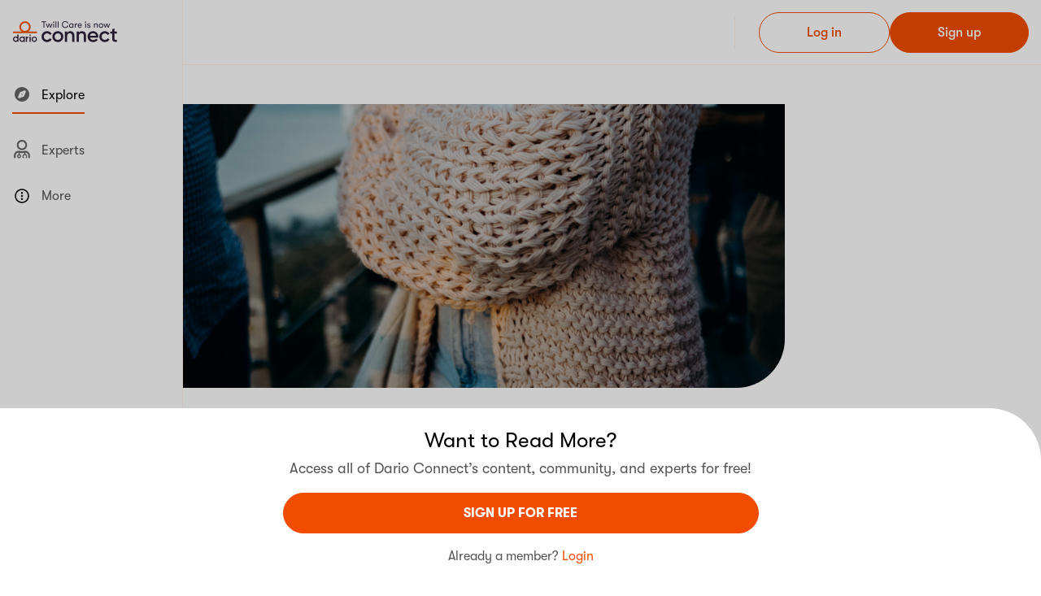

--- FILE ---
content_type: text/html; charset=utf-8
request_url: https://darioconnect.com/feed/articles/what-happens-during-a-miscarriage-and-how-to-recover/
body_size: 57240
content:


<!DOCTYPE html>
<html lang="en">
  <head>
    

    <meta charset="utf-8" />
    <meta name="apple-itunes-app" content="app-id=1494286910" />
    <meta name="viewport" content="width=device-width, initial-scale=1.0, maximum-scale=1.0, user-scalable=0">
    <meta name="turbo-cache-control" content="no-preview">

    
      <meta name="robots" content="noarchive">
    

    <title>What Happens During a Miscarriage and How to Recover - Dario Connect</title>

    <link href="/dist/img/favicon.png" rel="icon" />
    <link href="/dist/css/vendor.css" rel="stylesheet" />
    <link rel="stylesheet" href="/dist/css/v2/app_vendor.css">
    <link rel="stylesheet" href="/dist/css/v2/app.css">
    <link id="iconfontLink2" rel="stylesheet" href="/dist/css/v2/fa.css"/>

    
      <link rel="stylesheet" href="/dist/css/v2/article.css"/>
      <link rel="stylesheet" href="/dist/css/article.css"/>
    
    <link href="/dist/css/svg-icons.css" rel="stylesheet"/>


    
      <script async src="https://cmp.osano.com/16CGLqTCzHQR427Hk/28de9383-15bb-4fce-8416-6188fb740fdd/osano.js"></script>
    

    <script
  id="appVarsScript"
  type="application/json"
>{"appBackendUrl": "https://darioconnect.com", "currentEnv": "prod", "kopaWhiteListUrls": ["https://darioconnect.com", "http://twill-kopa-backend-prod-service-api:9010", "https://dariomind.com"], "trackUrl": "/t/", "user": {}}</script>
    

    <script async src="https://securepubads.g.doubleclick.net/tag/js/gpt.js"></script>

    
      <script async src="/dist/js/v2/article.js"></script>
    

    
  
  
  
  <meta name="description" content="Your body can go through significant changes if you have a miscarriage. Here’s what " />
  

  <meta property="og:site_name" content="Dario Connect" />
  <meta property="og:title" content="How to Care for Your Body After a Miscarriage" />
  <meta property="og:description" content="Your body can go through significant changes if you have a miscarriage. Here’s what " />
  
    <meta property="og:image" content="https://prod-us-east-1-hd-cms-uploads.s3.amazonaws.com/cms_uploads/en_US/img/happifiers/og_image_MiscarriageRecovery_f960f2f.jpg" />
  
  <meta property="og:type" content="article" />
  <meta property="fb:app_id" content="1915360551927687" />

  <meta name="twitter:site" content="@getkopa" />
  <meta name="twitter:title" content="How to Care for Your Body After a Miscarriage" />
  <meta name="twitter:description" content="Your body can go through significant changes if you have a miscarriage. Here’s what " />
  
    <meta name="twitter:image" content="https://prod-us-east-1-hd-cms-uploads.s3.amazonaws.com/cms_uploads/en_US/img/happifiers/og_image_MiscarriageRecovery_f960f2f.jpg" />
  
  <meta name="twitter:card" content="summary_large_image" />
  <meta name="twitter:creator" content="@getkopa" />
  <meta name="p:domain_verify" content="dcf7305ec32cec56c1294845440ee6f4"/>
  
    <script type="application/ld+json">
      {
        "@context": "https://schema.org",
        "@type": "Article",
        "mainEntityOfPage": "https://darioconnect.com/feed/articles/what-happens-during-a-miscarriage-and-how-to-recover/",
        "datePublished": "2023-10-20",
        "inLanguage": "English",
        "publisher":
          {
            "@type": "Organization",
            "name": "Dario Health",
            "logo":
              {
                "@type": "ImageObject", "url": " https://www.dariohealth.com/wp-content/uploads/2022/08/logo.svg"
              }
        },
        "image": "https://prod-us-east-1-hd-cms-uploads.s3.amazonaws.com/cms_uploads/en_US/img/happifiers/image_MiscarriageRecovery_f960f2f.jpg",
        "headline": "How to Care for Your Body After a Miscarriage",
        "isAccessibleForFree": "False",
        "hasPart":
        {
          "@type": "WebPageElement",
          "isAccessibleForFree": "False",
          "cssSelector" : ".partial-gated-content"
        },

        
        "author": [
          
            {
              "@type": "Person",
              "name": "Erica Patino"
            }
            
          
        ]
        
      }
    </script>
  

    <!-- Google Tag Manager -->

    <script async nonce="6cf575ac1f16469e9b77ae3e61e06166">(function(w,d,s,l,i){w[l]=w[l]||[];w[l].push({'gtm.start':
    new Date().getTime(),event:'gtm.js'});var f=d.getElementsByTagName(s)[0],
    j=d.createElement(s),dl=l!='dataLayer'?'&l='+l:'';j.async=true;j.src=
    'https://www.googletagmanager.com/gtm.js?id='+i+dl;f.parentNode.insertBefore(j,f);
    })(window,document,'script','dataLayer','GTM-PTPJMQC');</script>

<!-- End Google Tag Manager -->
    

  <script async
    crossorigin="anonymous"
    
      src="https://browser.sentry-cdn.com/7.14.0/bundle.min.js"
      integrity="sha384-fAxe413fRnr65qPVF9enoAhxS3Y1Irb56LW7uHE8ANEFX2/lhEY0RFLl0ysW75th"
    
  ></script>
  <script async nonce="6cf575ac1f16469e9b77ae3e61e06166">
    Sentry.init({
      dsn: "https://7041704efe0554a25dcc1bc11c243ef8@o7057.ingest.us.sentry.io/4506058034446336",
      debug: false,
      environment: "browser_prod",
      tracesSampleRate: 1.0,
      release: "v1.x.x",
    });
  </script>




<script async nonce="6cf575ac1f16469e9b77ae3e61e06166">
  try {
    !function(f,b,e,v,n,t,s)
    {if(f.fbq)return;n=f.fbq=function(){n.callMethod?
      n.callMethod.apply(n,arguments):n.queue.push(arguments)};
      if(!f._fbq)f._fbq=n;n.push=n;n.loaded=!0;n.version='2.0';
      n.queue=[];t=b.createElement(e);t.async=!0;
      t.src=v;s=b.getElementsByTagName(e)[0];
      s.parentNode.insertBefore(t,s)}(window,document,'script',
      'https://connect.facebook.net/en_US/fbevents.js');
    fbq('init', '400452904213778');
    fbq('track', 'PageView');
  } catch (error) {
    console.error('Error loading Facebook Pixel:', error);
  }
</script>
<noscript>
  <img height="1" width="1" src="https://www.facebook.com/tr?id=400452904213778&ev=PageView&noscript=1" alt="facebook_pixel"/>
</noscript>




<script async src="https://www.googletagmanager.com/gtag/js?id=G-0HZ7KKHZQ4"></script>
<script async nonce="6cf575ac1f16469e9b77ae3e61e06166">
  window.dataLayer = window.dataLayer || [];
  function gtag(){dataLayer.push(arguments);}
  gtag('js', new Date());
  gtag('config', 'G-0HZ7KKHZQ4');
</script>




<script async nonce="6cf575ac1f16469e9b77ae3e61e06166">
  if ('serviceWorker' in navigator) {
    navigator.serviceWorker
            .register("/service-worker.js", {scope: '/'})
            .catch(function (error) {
              if (__DEBUG__) {
               console.error('Trouble with service-worker: ', error);
              }
            });
  }
</script>



<script async nonce="6cf575ac1f16469e9b77ae3e61e06166">
    window.addEventListener("DOMContentLoaded", bannerShow);
    document.addEventListener("turbo:load", bannerShow);

    function bannerShow() {
        const bannerSignup = document.querySelector(".Banner_signup");
        const bannerWelcome = document.querySelector(".Banner_welcome");
        if (bannerSignup && bannerWelcome && bannerSignup.classList.contains("d-none")) {
            bannerWelcome?.classList.remove("d-none");
        }
    }
</script>
    
<script nonce="6cf575ac1f16469e9b77ae3e61e06166">
window.addEventListener("DOMContentLoaded", scrollRestriction);

function scrollRestriction() {
  const partialGatedContent = document.querySelector('.partial-gated-content');
  const activeBanner = Array.from(document.querySelectorAll('.Banner__wrap')).find(banner => banner.offsetHeight !== 0);
  const activeEmailForm = Array.from(document.querySelectorAll("#email")).find(form => form.offsetHeight !== 0);

  if (activeBanner && partialGatedContent) {
    const articleBody = document.querySelector('.Article_body');
    const bannerWrapHeight = activeBanner.offsetHeight;
    const halfArticleHeight = articleBody.offsetHeight * 0.5;
    let scrollPosition = 0;

    function handleScrollRestriction() {
      const articleBodyPageOffsetTop = articleBody.offsetTop + halfArticleHeight;
      const scrollThreshold = articleBodyPageOffsetTop - window.visualViewport.height + bannerWrapHeight;
      if (window.scrollY > scrollThreshold) {
        window.scrollTo(0, scrollThreshold);
      }
    }

    function handleBlurRestriction() {
      removeScrollRestriction();
      window.scrollTo(0, scrollPosition);
    }

    function handleFocusRestriction() {
      scrollPosition = window.scrollY;
      applyScrollRestriction(scrollPosition)
    }

    activeEmailForm?.addEventListener("blur", handleBlurRestriction);
    activeEmailForm?.addEventListener("focus", handleFocusRestriction);
    document.addEventListener("scroll", handleScrollRestriction);
  }
}

function applyScrollRestriction(scrollPosition) {
    document.body.style.overflow = 'hidden';
    document.body.style.position = 'fixed';
    document.body.style.top = `-${scrollPosition}px`;
}

function removeScrollRestriction() {
    document.body.style.removeProperty("overflow");
    document.body.style.removeProperty('position');
    document.body.style.removeProperty('top');
}
</script>


    
      <link rel="canonical" href="https://darioconnect.com/feed/articles/what-happens-during-a-miscarriage-and-how-to-recover/">
    

  </head>
  
  <body 
    
      class="layoutV2"
    
  >
    
      <kopa-consent-tracker
      
      ></kopa-consent-tracker>
    
    

    <kopa-feed-article-page-controller class="app-wrapper ">
      

<header class="Header topbar-container">
  <div class="Header_inner container-xl px-xl-0 topbar">
    <div class="topbar-section-left m-md-0">
      <button
        class="burger-button d-md-flex d-xl-none d-none me-4"
        data-bs-toggle="offcanvas"
        data-bs-target="#offcanvasAside"
      ><img class="svg-icon burger-button-icon text-decoration-none" src="/dist/img/icons/burger_menu.svg" alt="menu">Menu</button>
      <button
        class="MobileMenuBtn burger-button d-md-none d-xl-none d-flex me-2 "
        data-bs-toggle="offcanvas"
        data-bs-target="#offcanvasAsideMobile"
        id="offcanvasAsideMobileToggle"
      ><img class="MobileMenuBtn__icon svg-icon burger-button-icon text-decoration-none" src="/dist/img/icons/burger_menu.svg" alt="menu"></button>
        
      
      <a class="d-md-flex d-none" href="/">
        <img
          alt="KOPA logotype"
          src="/dist/img/dario_logo.svg"
          height="27"
        />
      </a>
      <span class="d-md-none d-flex">
        <img
          class="Header__logo"
          src="/dist/img/dario_logo.svg"
          alt="Dario Connect Logo"
        />
      </span>
    </div>
    <button
      class="close-button btn-icon d-md-none d-xl-none d-none"
      data-bs-toggle="offcanvas"
      data-bs-target="#offcanvasAsideMobile"
      id="offcanvasAsideMobileClose"
    ><img class="svg-icon" src="/dist/img/icons/close.svg" alt="close"></button>

    <div class="topbar-section-center">
      
        
      
    </div>

    <div class="topbar-buttons gap-3">
      
        
          <a
            class="btn btn-outline-primary"
            href="/login/?next_url=https%3A%2F%2Fdarioconnect.com%2Ffeed%2Farticles%2Fwhat-happens-during-a-miscarriage-and-how-to-recover%2F"
            data-track-click="Login_clicked"
            data-track-params='{"placement": "Top Navigation", "screen_name": "Landing Page - Explore", "section": "Landing Page"}'
          >Log&nbsp;in</a>

          <a
            class="btn btn-primary"
            href="/signup/?next_url=https%3A%2F%2Fdarioconnect.com%2Ffeed%2Farticles%2Fwhat-happens-during-a-miscarriage-and-how-to-recover%2F"
            data-track-click="Signup_Initiated"
            data-track-params='{"placement": "Top Navigation", "screen_name": "Landing Page - Explore", "section": "Landing Page"}'
          >Sign&nbsp;up</a>
        
      
    </div>
  </div>
</header>

<script nonce="6cf575ac1f16469e9b77ae3e61e06166">
window.addEventListener("DOMContentLoaded", handleOffcanvasEvents);

function handleOffcanvasEvents() {
  const mobileOffcanvas = document.getElementById("offcanvasAsideMobile");
  const offcanvasCloseButton = document.getElementById("offcanvasAsideMobileClose");
  const offcanvasShowButton = document.getElementById("offcanvasAsideMobileToggle");
  const header = document.querySelector(".Header");
  const headerInner = document.querySelector(".Header_inner");

  mobileOffcanvas.addEventListener('hidden.bs.offcanvas', function () {
    offcanvasCloseButton.classList.add("d-none");
    offcanvasShowButton.classList.remove("d-none");
    header.style.zIndex = null;
    headerInner.classList.remove("Canvas-shown");
  })

  mobileOffcanvas.addEventListener('shown.bs.offcanvas', function () {
    offcanvasCloseButton.classList.remove("d-none");
    offcanvasShowButton.classList.add("d-none");
    header.style.zIndex = 1045;
    headerInner.classList.add("Canvas-shown");
  })
}
</script>

      
      <div id="main-content" class="main-content container ps-xl-0">
        <div class="app-grid" >
          <aside class="app-grid-first-aside pt-2 pb-2">
            


<nav class="menu">
  <ul class="menu-list">
    
      <li
        class="d-none d-md-block menu-item py-3 active">
        <a
          
            class="menu-link" href="/explore/?community=psoriasis"
          
          
            data-track-click="Explore_navigated"
            data-track-params='{"placement": "Left Nav", "screen_name": "Landing Page - Explore", "section": "Landing Page"}'
          
        >
          <span class="menu-item-content d-inline-block">
            
              <img class="svg-icon me-2" src="/dist/img/icons/explore_solid.svg" alt="explore">
            
              Explore
          </span>
        </a>
      </li>

    
    <li
      class="menu-item py-3 ">
      <a
        class="menu-link" href="/hcsp/"
        
          data-track-click=""
          data-track-params=''
        
      >
        <span class="menu-item-content d-inline-block">
          
            <img class="svg-icon me-2" src="/dist/img/icons/user-md.svg" alt="experts">
          
            Experts
        </span>
      </a>
    </li>
    

    

    

    <li class="py-3">
      <div class="accordion-item border-0">
        <div
          class="accordion-header">
          <button
            class="menu-link"
            type="button"
            data-bs-toggle="collapse"
            data-bs-target="#moreToolsCollapse"
          >
            
              <img class="svg-icon me-2" src="/dist/img/icons/more_round.svg" alt="more">
            
            More
          </button>
        </div>
        <div
          class="collapse"
          id="moreToolsCollapse" data-bs-parent="#menuCollapse">
          <ul class="menu-submenu pt-3 px-1">
            <li class="menu-submenu-item">
              <a
                class="menu-link"
                href="/public/privacy/"
                
                  data-track-click="Privacy_navigated"
                  data-track-params='{"placement": "Left Nav", "screen_name": "Landing Page - Explore", "section": "Landing Page"}'
                
              >
                <span class="menu-submenu-item-content">Privacy Policy</span>
              </a>
            </li>
            <li class="menu-submenu-item">
              <a
                class="menu-link"
                href="/public/terms/"
                
                  data-track-click="Terms_navigated"
                  data-track-params='{"placement": "Left Nav", "screen_name": "Landing Page - Explore", "section": "Landing Page"}'
                
              >
                <span class="menu-submenu-item-content">
                  Terms and Conditions
                </span>
              </a
              >
            </li>
            <li class="menu-submenu-item">
              <a
                class="menu-link"
                href="/public/cookie-policy/"
                
                  data-track-click="Cookie_policy_navigated"
                  data-track-params='{"placement": "Left Nav", "screen_name": "Landing Page - Explore", "section": "Landing Page"}'
                
              >
                <span class="menu-submenu-item-content">Cookie Policy</span>
              </a>
            </li>
            <li class="menu-submenu-item">
              <a
                class="menu-link"
                href="/public/contact/"
                
                  data-track-click="Contact_navigated"
                  data-track-params='{"placement": "Left Nav", "screen_name": "Landing Page - Explore", "section": "Landing Page"}'
                
              >
                <span class="menu-submenu-item-content">Contact</span>
              </a>
            </li>
            <li class="menu-submenu-item">
              <a
                class="menu-link"
                href="/public/about-us/"
                
                  data-track-click="About_navigated"
                  data-track-params='{"placement": "Left Nav", "screen_name": "Landing Page - Explore", "section": "Landing Page"}'
                
              >
                <span class="menu-submenu-item-content">About Us</span>
              </a>
            </li>
            <li class="menu-submenu-item">
              <kopa-osano-link>
                <button
                  class="menu-link"
                  type="button"
                  
                    data-track-click="Cookie Preferences Clicked"
                    data-track-params='{"placement": "Left Nav", "screen_name": "Landing Page - Explore", "section": "Landing Page"}'
                  
                >
                  <span class="menu-submenu-item-content">Cookie Preferences</span>
                </button>
              </kopa-osano-link>
            </li>
          </ul>
        </div>
      </div>
    </li>
  </ul>
</nav>

            


<footer class="Footer pt-3 d-none d-lg-block">
  <div class="Footer__socialIcons d-none d-sm-block">
    <div class="Footer__socialIcons--title">FOLLOW US</div>
    <div class="Footer__socialIcons--list">
      <a class="Footer__socialIcons--link"
        href=https://www.facebook.com/DarioHealth"
        data-track-click="social_media_follow_clicked"
        data-track-params='{"placement": "Left Nav", "screen_name": "Landing Page - Explore", "section": "Landing Page", "social_media": "Facebook"}'
      >
        <img class="Footer__socialIcons--icon svg-icon fs-5" src="/dist/img/icons/facebook.svg" alt="Facebook">
      </a>
      <a class="Footer__socialIcons--link"
        href="https://www.instagram.com/dariohealth/"
        data-track-click="social_media_follow_clicked"
        data-track-params='{"placement": "Left Nav", "screen_name": "Landing Page - Explore", "section": "Landing Page", "social_media": "Instagram"}'
      >
        <img class="Footer__socialIcons--icon svg-icon fs-5" src="/dist/img/icons/instagram.svg" alt="Instagram">
      </a>
    </div>
  </div>
  
    <div class="row py-3 w-100 mx-0 d-block d-lg-none">
      <div class="col mb-3 ps-0">
        <a
          class="btn btn-outline-primary w-100"
          href="/login/"
          data-track-click="Login_clicked"
          data-track-params='{"placement": "Slide Menu", "screen_name": "Landing Page - Explore", "section": "Landing Page"}'
         >
          Log&nbsp;in
        </a>
      </div>
      <div class="col ps-0">
        <a class="btn btn-primary w-100"
          href="/signup/"
          data-track-click="Signup_Initiated"
          data-track-params='{"placement": "Slide Menu", "screen_name": "Landing Page - Explore", "section": "Landing Page"}'
      >
        Sign&nbsp;up
      </a>
    </div>
    </div>
  
  <div class="Footer__disclaimer">
    DISCLAIMER: THIS PLATFORM IS BASED IN THE UNITED STATES AND DOES NOT PROVIDE MEDICAL ADVICE.
    <br><br>
    See
    <a
      href="/public/disclaimer/"
      class="link-primary"
      data-track-click="Additional_info_navigated"
      data-track-params='{"placement": "Left Nav", "screen_name": "Landing Page - Explore", "section": "Landing Page"}'
    >
      Additional Information.
    </a>
  </div>
  <div class="Footer__copyright">&copy;2026 Dario Health. All Rights Reserved</div>
</footer>

<footer class="Footer d-block d-lg-none">
  <div class="Footer__socialIcons d-sm-block">
    <div class="Footer__socialIcons--title">FOLLOW US</div>
    <div class="Footer__socialIcons--list list-inline mb-0">
      <a
        class="Footer__socialIcons--link"
        href="https://www.facebook.com/DarioHealth"
        data-track-click="social_media_follow_clicked"
        data-track-params='{"placement": "Left Nav", "screen_name": "Landing Page - Explore", "section": "Landing Page", "social_media": "Facebook"}'
      >
        <img class="Footer__socialIcons--icon svg-icon fs-6" src="/dist/img/icons/facebook.svg" alt="Facebook">
      </a>
      <a
        class="Footer__socialIcons--link"
        href="https://www.instagram.com/dariohealth/"
        data-track-click="social_media_follow_clicked"
        data-track-params='{"placement": "Left Nav", "screen_name": "Landing Page - Explore", "section": "Landing Page", "social_media": "Instagram"}'
      >
        <img class="Footer__socialIcons--icon svg-icon fs-6" src="/dist/img/icons/instagram.svg" alt="Instagram">
      </a>
    </div>
  </div>
  
    <div class="row py-3 w-100 mx-0 d-block d-lg-none">
      <div class="col mb-3 ps-0">
        <a
          class="btn btn-outline-primary w-100"
          href="/login/"
          data-track-click="Login_clicked"
          data-track-params='{"placement": "Slide Menu", "screen_name": "Landing Page - Explore", "section": "Landing Page"}'
        >
          Log&nbsp;in
        </a>
      </div>
      <div class="col ps-0">
        <a
          class="btn btn-primary w-100"
          href="/signup/"
          data-track-click="Signup_Initiated"
          data-track-params='{"placement": "Slide Menu", "screen_name": "Landing Page - Explore", "section": "Landing Page"}'
        >
          Sign&nbsp;up
        </a>
      </div>
    </div>
  
  <p class="Footer__disclaimer">
    DISCLAIMER: THIS PLATFORM IS BASED IN THE UNITED STATES AND DOES NOT PROVIDE MEDICAL ADVICE.
    <br><br>
    See
    <a
      href="/public/disclaimer/"
      class="link-primary"
      data-track-click="Additional_info_navigated"
      data-track-params='{"placement": "Side Navigation Mobile", "screen_name": "Landing Page - Explore", "section": "Landing Page"}'
    >
      Additional Information.
    </a>
  </p>
  <div class="Footer__copyright">&copy;2026 Dario Health. All Rights Reserved</div>
</footer>

          </aside>
          
  
    
      
    

    
      
    

    
      
    

    <main class="app-grid-main-content pb-0">
      <div class="Article">
        <div class="Article_bn">
          
            <img
              class="Article_bnPic"
              src="https://prod-us-east-1-hd-cms-uploads.s3.amazonaws.com/cms_uploads/en_US/img/happifiers/image_MiscarriageRecovery_f960f2f.jpg"
              alt="Woman in chunky sweater"
            />
          

          
  


          
        </div>

        <div class="Article_infobar">
          
            <img class="Article_typeIcon" src="/dist/img/icons/news.svg" alt="news">
          

          <div class="Article_infobarLinkList">
        <span class="Article_infobarLink">ARTICLE</span><a
                class="Article_infobarLink"
                href="/explore/communities/pregnancy/"
              >PREGNANCY</a></div>

          

        </div>
        <h1 class="Article_title">How to Care for Your Body After a Miscarriage</h1>

        

        <div class="Article_summary">
          
            <div class="Article_summaryItem">
              By
              
                Erica Patino
              
            </div>
          

          
            <div class="Article_summaryItem Article_summaryItem-secondary">
              Reviewed by
              
                
                  Alyssa Quimby, M.D.
                
                
              
            </div>
          

          
            <div class="Article_summaryItem Article_summaryItem-secondary">
              October 20, 2023
            </div>
          
        </div>

        

        

        <div class="Article_body">
          
          
          
            <div class="partial-gated-content">
              <p>Each year, an estimated 23 million miscarriages occur around the world, according to an April 2021 report in <i><a href="https://www.thelancet.com/journals/lancet/article/PIIS0140-6736(21)00954-5/fulltext" rel="noopenner noreferrer" target="_blank"><i>The Lancet</i></a></i>, and the number is likely much higher, since many people miscarry before learning they’re pregnant. But despite how common miscarriages are, many people don’t realize that losing a pregnancy can have a significant impact on a person’s body, particularly when the pregnancy is further along.</p>

<h2>What Is a Miscarriage?</h2>

<p>A miscarriage is defined as the loss of a pregnancy before 20 weeks. Most miscarriages occur as a result of chromosomal abnormalities or congenital defects, which means the pregnant person did nothing at all to cause it.</p>

<p>The initial signs of miscarriage tend to be the same: “The majority of women will start with bleeding, and then they&#39;ll get cramping,” says <a href="https://www.memorialcare.org/providers/denise-g-castellanos" rel="noopenner noreferrer" target="_blank">Denise Castellanos</a>, a certified nurse-midwife at MemorialCare Orange Coast Medical Center in Fountain Valley, California. (However, it&#39;s also possible to experience bleeding or spotting during pregnancy and still carry a baby to full term, which is why it&#39;s important to call your doctor for an evaluation if you experience it.)</p>

<h2>What Happens to Your Body During a Miscarriage?</h2>

<p>If your doctor determines that you’re having a miscarriage, it’s often possible to allow your body to complete the process at home. You may be given the option to allow your body to pass the pregnancy on its own, or a doctor may prescribe a medication to help your body expel the tissues more quickly, says Castellanos.</p>

<p>But if you’re experiencing heavy bleeding, it’s important to seek more urgent care. “If you are soaking a pad within an hour or less and passing large clots, or if you’re having severe cramping, you need to go to the emergency room,” Castellanos says. The same is true if you’re having fever or chills, which can be a sign of infection.</p>

<h2>Incomplete Miscarriage</h2>

<p>In some cases, not all the pregnancy tissue passes on its own, an outcome known as an incomplete miscarriage. “An incomplete miscarriage means that not all of the products of conception, such as the placenta, have passed out of the body,” says <a href="https://www.medzino.com/us/kimberly-langdon/" rel="noopenner noreferrer" target="_blank">Kimberly Langdon, M.D.</a>, a board-certified ob-gyn in Columbus, Ohio. “Usually, there is continued bleeding and cramping until that occurs.”</p>

<p>An incomplete miscarriage may also require medication or a surgical procedure called dilation and curettage (D&C) to ensure that you don’t get an infection from the remaining tissue.</p>

<p>“The importance of getting rid of all the tissue is that if it stays in, it increases the risk of infections and also can create problems down the line if that individual wants to get pregnant again,” says<a href="https://www.drtahery.com/" rel="noopenner noreferrer" target="_blank"> Michael Tahery, M.D.</a>, a board-certified ob-gyn in private practice in Los Angeles.</p>

<p>About 80% of miscarriages occur within the first 12 weeks of pregnancy, so many people will notice that they’re no longer experiencing first-trimester symptoms. “All the changes that occurred before the miscarriage eventually go away, such as breast tenderness, nausea, and fatigue,” Langdon says.</p>

<h2>What Happens After You Have a Miscarriage?</h2>

<p>After you have a miscarriage, light bleeding can continue for several weeks. During this time, you’ll want to keep your vaginal area clear, meaning no tampons or intercourse. “The general rule of thumb says that once you&#39;ve passed the pregnancy on its own or you&#39;ve had a D&C, we don&#39;t want you to put anything in your vagina,” says <a href="https://mdmercy.com/find-a-doctor/teresa-hoffman-md" rel="noopenner noreferrer" target="_blank">Teresa Hoffman, M.D.</a>, a board-certified ob-gyn at Mercy Medical Center in Baltimore.</p>

<p>It’s also a good idea to avoid tub baths. They can cause bacteria to enter your cervix, which may still be dilated.</p>

<p>Here are some other helpful pieces of wisdom from medical providers:</p>

<p><b>Your first period after a miscarriage may be heavier.</b> After the bleeding stops, your body will begin ovulating again, but your initial period may be different than what you’re used to, and it may not occur for four to six weeks after the miscarriage. “Sometimes, if there&#39;s any small amount of tissue left and it&#39;s in the lining of the uterus, it can get passed with a period,” Tahery says.</p>

<p><b>You may need to take some time before trying to get pregnant again. </b>From a physical standpoint, your body needs to start ovulating regularly again before you can potentially get pregnant after a miscarriage. According to the American College of Obstetricians and Gynecologists, conception can happen as early as two weeks after an early miscarriage, but the organization recommends talking to your doctor to determine the best timing for you.</p>

<p>It can be a good idea to wait even longer. “The recommendation given by a lot of providers, including myself, is to give it at least one to three normal cycles just to allow the body to heal,” Castellanos says. Give yourself as much time as you need, particularly if the experience was traumatic for you.</p>

<p><b>Honor your emotions. </b>It&#39;s very normal to experience doubts and sadness after a miscarriage. "It&#39;s just like any other <a href="https://kopa.com/feed/articles/how-to-get-through-grief/" rel="noopenner noreferrer" target="_blank">loss and grieving period</a> a person has to go through," Tahery says. If you feel overwhelmed emotionally, don&#39;t minimize those feelings.</p>

<p>And if you feel that it would help to discuss them, share them with someone close to you. You can also find a therapist who works with people who’ve experienced pregnancy loss or connect with a support group through <a href="https://www.postpartum.net/get-help/loss-grief-in-pregnancy-postpartum/" rel="noopenner noreferrer" target="_blank">Postpartum Support International</a>.</p>

<p><b>Keep up healthy lifestyle habits. </b>If there’s a chance you will want to get pregnant again, even if you’re not sure, continue taking a prenatal vitamin and folic acid, eating a healthy diet, exercising, and abstaining from alcohol and drugs, recommends Tahery. This helps you keep your body ready for another try, if and when you decide you’re ready.</p>

<p>Finally, if you have a miscarriage, don’t be afraid to ask your doctor for support. “We as providers are in tune with the patient, and we walk beside them through the loss,” Castellanos says.</p>

<p><b>You May Also Want to Read:</b></p>

<ul>
	<li><a href="https://kopa.com/feed/articles/how-to-cope-emotionally-with-a-miscarriage/">How to Cope Emotionally with a Miscarriage</a></li>
	<li><a href="https://kopa.com/feed/articles/where-to-find-guidance-and-support-for-pregnancy-loss/">Where to Find Guidance and Support for Pregnancy Loss</a></li>
	<li><a href="https://kopa.com/feed/articles/a-psychologist-discusses-breaking-the-silence-on-pregnancy-loss/">A Psychologist Discusses Breaking the Silence on Pregnancy Loss</a></li>
</ul>

            </div>
          
        </div>

        

        <kopa-track trigger="view" event-id="Content read">
          <script type="application/json">
            {"Article_id": 7194, "Article_name": "How to Care for Your Body After a Miscarriage", "Content_type": "Article", "Exclude_tag_id": [], "Exclude_tag_name": [], "Is_sponsored": false, "Kopa_tag_id": ["8869"], "Kopa_tag_name": ["Pregnancy Health"], "Screen Name": "Article details", "Section": "None"}
          </script>
        </kopa-track>
        
      </div>
      
        
  <div class="Banner Banner_signup d-none">
    <div class="Banner__wrap">
      <div class="Banner__body">
        <h3 class="Banner__body-title">Want to Read More?</h3>
        <p class="Banner__body-desc text-color-muted">Access all of Dario Connect’s content, community, and experts for free!</p>
        <form
          autocomplete="off"
          class="d-block text-start"
          method="post"
          novalidate=""
        >
          



  


  


<div
  class="form-control-wrapper mb-3"
  
>
  <div class="w-100 d-flex align-items-center">
    <label
      class="form-label d-none"
      for="email"
    >
      
    </label>
    
  </div>

  
    <input class="form-control" id="email" name="email" placeholder="Enter your email..." required type="email" value="">
  
</div>


          
<div class="form-check ">
  
    <input class="form-check-input cursor-pointer" id="privacy" name="privacy" required type="checkbox" value="y">
  
  <label
    class="form-check-label text-gray-2 label-agree"
    for="privacy"
  >
   
    I agree to<a class="mx-1 text-decoration-underline text-primary" href="/public/terms/" rel="nofollow">Terms and Conditions</a>and<a class="mx-1 text-decoration-underline text-primary" href="/public/privacy/" rel="nofollow">Privacy Policy.</a>
   
  </label>
  
  

</div>


          <div
            class="invalid-feedback"
            id="oauthClickAgreeWarining"
          >Check the box to confirm you have accepted our Terms and Conditions.</div>
          
          
          <button
            class="Banner__body-btn mt-3 btn btn-primary text-uppercase"
            data-track-click="Signup clicked"
            data-track-params='{"article_name": "How to Care for Your Body After a Miscarriage", "placement": "SignUp Promo Banner", "screen_name": "Article details", "section": "Explore"}'
          >
            sign UP For Free
          </button>
        </form>
        <p class="Banner__body-login text-color-muted">
          Already a member?
          <a
            class="mb-0 text-primary"
            href="/login/?next_url=https%3A%2F%2Fdarioconnect.com%2Ffeed%2Farticles%2Fwhat-happens-during-a-miscarriage-and-how-to-recover%2F"
            data-track-click="Signin clicked"
            data-track-params='{"article_name": "How to Care for Your Body After a Miscarriage", "placement": "SignUp Promo Banner", "screen_name": "Article details", "section": "Explore"}'
          >Login</a>
        </p>
      </div>
    </div>
  </div>


        
  
  <div class="Banner Banner_welcome d-none">
    <div class="Banner__wrap">
      <div class="Banner__body">
        <h3 class="Banner__body-title">Want to Read More?</h3>
        <p class="Banner__body-desc text-color-muted">Access all of Dario Connect’s content, community, and experts for free!</p>
        <a
          href="/signup/?next_url=https%3A%2F%2Fdarioconnect.com%2Ffeed%2Farticles%2Fwhat-happens-during-a-miscarriage-and-how-to-recover%2F"
          class="Banner__body-btn btn btn-primary text-uppercase"
          data-track-click="Signup_Initiated"
          data-track-params='{"article_name": "How to Care for Your Body After a Miscarriage", "placement": "SignUp Promo Banner", "screen_name": "Article details", "section": "Explore"}'
        >sign UP For Free</a>
        <p class="Banner__body-login text-color-muted">
          Already a member?
          <a
            class="mb-0 text-primary"
            href="/login/?next_url=https%3A%2F%2Fdarioconnect.com%2Ffeed%2Farticles%2Fwhat-happens-during-a-miscarriage-and-how-to-recover%2F"
            data-track-click="Signin clicked"
            data-track-params='{"article_name": "How to Care for Your Body After a Miscarriage", "placement": "SignUp Promo Banner", "screen_name": "Article details", "section": "Explore"}'
          >Login</a>
        </p>
      </div>
    </div>
  </div>

      
    </main>

    

  
  
    <div class="modal fade" id="imageDetailModal" aria-hidden="true">
        <div class="modal-dialog modal-dialog-centered">
            <div class="modal-content bg-transparent">
                <div class="modal-body">
                    <img
                        class="close-image-modal"
                        src="/dist/img/ic-close.svg"
                        alt="Close button"
                    >
                    <img
                        class="image-detail"
                        id="modalImagePlacement"
                        src=""
                        alt="Image modal view"
                    >
                </div>
            </div>
        </div>
    </div>


          
  <aside class="app-grid-second-aside">
    
  </aside>

        </div>
      </div>

      <div class="offcanvas offcanvas-start" id="offcanvasAside" tabindex="-1">
        <div class="offcanvas-body px-3 pt-3 pb-0">
          <aside class="left-aside h-100 d-flex flex-column justify-content-between">
            


<nav class="menu">
  <ul class="menu-list">
    
      <li
        class="d-none d-md-block menu-item py-3 active">
        <a
          
            class="menu-link" href="/explore/?community=psoriasis"
          
          
            data-track-click="Explore_navigated"
            data-track-params='{"placement": "Left Nav", "screen_name": "Landing Page - Explore", "section": "Landing Page"}'
          
        >
          <span class="menu-item-content d-inline-block">
            
              <img class="svg-icon me-2" src="/dist/img/icons/explore_solid.svg" alt="explore">
            
              Explore
          </span>
        </a>
      </li>

    
    <li
      class="menu-item py-3 ">
      <a
        class="menu-link" href="/hcsp/"
        
          data-track-click=""
          data-track-params=''
        
      >
        <span class="menu-item-content d-inline-block">
          
            <img class="svg-icon me-2" src="/dist/img/icons/user-md.svg" alt="experts">
          
            Experts
        </span>
      </a>
    </li>
    

    

    

    <li class="py-3">
      <div class="accordion-item border-0">
        <div
          class="accordion-header">
          <button
            class="menu-link"
            type="button"
            data-bs-toggle="collapse"
            data-bs-target="#moreToolsCollapse2"
          >
            
              <img class="svg-icon me-2" src="/dist/img/icons/more_round.svg" alt="more">
            
            More
          </button>
        </div>
        <div
          class="collapse"
          id="moreToolsCollapse2" data-bs-parent="#menuCollapse2">
          <ul class="menu-submenu pt-3 px-1">
            <li class="menu-submenu-item">
              <a
                class="menu-link"
                href="/public/privacy/"
                
                  data-track-click="Privacy_navigated"
                  data-track-params='{"placement": "Left Nav", "screen_name": "Landing Page - Explore", "section": "Landing Page"}'
                
              >
                <span class="menu-submenu-item-content">Privacy Policy</span>
              </a>
            </li>
            <li class="menu-submenu-item">
              <a
                class="menu-link"
                href="/public/terms/"
                
                  data-track-click="Terms_navigated"
                  data-track-params='{"placement": "Left Nav", "screen_name": "Landing Page - Explore", "section": "Landing Page"}'
                
              >
                <span class="menu-submenu-item-content">
                  Terms and Conditions
                </span>
              </a
              >
            </li>
            <li class="menu-submenu-item">
              <a
                class="menu-link"
                href="/public/cookie-policy/"
                
                  data-track-click="Cookie_policy_navigated"
                  data-track-params='{"placement": "Left Nav", "screen_name": "Landing Page - Explore", "section": "Landing Page"}'
                
              >
                <span class="menu-submenu-item-content">Cookie Policy</span>
              </a>
            </li>
            <li class="menu-submenu-item">
              <a
                class="menu-link"
                href="/public/contact/"
                
                  data-track-click="Contact_navigated"
                  data-track-params='{"placement": "Left Nav", "screen_name": "Landing Page - Explore", "section": "Landing Page"}'
                
              >
                <span class="menu-submenu-item-content">Contact</span>
              </a>
            </li>
            <li class="menu-submenu-item">
              <a
                class="menu-link"
                href="/public/about-us/"
                
                  data-track-click="About_navigated"
                  data-track-params='{"placement": "Left Nav", "screen_name": "Landing Page - Explore", "section": "Landing Page"}'
                
              >
                <span class="menu-submenu-item-content">About Us</span>
              </a>
            </li>
            <li class="menu-submenu-item">
              <kopa-osano-link>
                <button
                  class="menu-link"
                  type="button"
                  
                    data-track-click="Cookie Preferences Clicked"
                    data-track-params='{"placement": "Left Nav", "screen_name": "Landing Page - Explore", "section": "Landing Page"}'
                  
                >
                  <span class="menu-submenu-item-content">Cookie Preferences</span>
                </button>
              </kopa-osano-link>
            </li>
          </ul>
        </div>
      </div>
    </li>
  </ul>
</nav>

            


<footer class="Footer pt-3 d-none d-lg-block">
  <div class="Footer__socialIcons d-none d-sm-block">
    <div class="Footer__socialIcons--title">FOLLOW US</div>
    <div class="Footer__socialIcons--list">
      <a class="Footer__socialIcons--link"
        href=https://www.facebook.com/DarioHealth"
        data-track-click="social_media_follow_clicked"
        data-track-params='{"placement": "Left Nav", "screen_name": "Landing Page - Explore", "section": "Landing Page", "social_media": "Facebook"}'
      >
        <img class="Footer__socialIcons--icon svg-icon fs-5" src="/dist/img/icons/facebook.svg" alt="Facebook">
      </a>
      <a class="Footer__socialIcons--link"
        href="https://www.instagram.com/dariohealth/"
        data-track-click="social_media_follow_clicked"
        data-track-params='{"placement": "Left Nav", "screen_name": "Landing Page - Explore", "section": "Landing Page", "social_media": "Instagram"}'
      >
        <img class="Footer__socialIcons--icon svg-icon fs-5" src="/dist/img/icons/instagram.svg" alt="Instagram">
      </a>
    </div>
  </div>
  
    <div class="row py-3 w-100 mx-0 d-block d-lg-none">
      <div class="col mb-3 ps-0">
        <a
          class="btn btn-outline-primary w-100"
          href="/login/"
          data-track-click="Login_clicked"
          data-track-params='{"placement": "Slide Menu", "screen_name": "Landing Page - Explore", "section": "Landing Page"}'
         >
          Log&nbsp;in
        </a>
      </div>
      <div class="col ps-0">
        <a class="btn btn-primary w-100"
          href="/signup/"
          data-track-click="Signup_Initiated"
          data-track-params='{"placement": "Slide Menu", "screen_name": "Landing Page - Explore", "section": "Landing Page"}'
      >
        Sign&nbsp;up
      </a>
    </div>
    </div>
  
  <div class="Footer__disclaimer">
    DISCLAIMER: THIS PLATFORM IS BASED IN THE UNITED STATES AND DOES NOT PROVIDE MEDICAL ADVICE.
    <br><br>
    See
    <a
      href="/public/disclaimer/"
      class="link-primary"
      data-track-click="Additional_info_navigated"
      data-track-params='{"placement": "Left Nav", "screen_name": "Landing Page - Explore", "section": "Landing Page"}'
    >
      Additional Information.
    </a>
  </div>
  <div class="Footer__copyright">&copy;2026 Dario Health. All Rights Reserved</div>
</footer>

<footer class="Footer d-block d-lg-none">
  <div class="Footer__socialIcons d-sm-block">
    <div class="Footer__socialIcons--title">FOLLOW US</div>
    <div class="Footer__socialIcons--list list-inline mb-0">
      <a
        class="Footer__socialIcons--link"
        href="https://www.facebook.com/DarioHealth"
        data-track-click="social_media_follow_clicked"
        data-track-params='{"placement": "Left Nav", "screen_name": "Landing Page - Explore", "section": "Landing Page", "social_media": "Facebook"}'
      >
        <img class="Footer__socialIcons--icon svg-icon fs-6" src="/dist/img/icons/facebook.svg" alt="Facebook">
      </a>
      <a
        class="Footer__socialIcons--link"
        href="https://www.instagram.com/dariohealth/"
        data-track-click="social_media_follow_clicked"
        data-track-params='{"placement": "Left Nav", "screen_name": "Landing Page - Explore", "section": "Landing Page", "social_media": "Instagram"}'
      >
        <img class="Footer__socialIcons--icon svg-icon fs-6" src="/dist/img/icons/instagram.svg" alt="Instagram">
      </a>
    </div>
  </div>
  
    <div class="row py-3 w-100 mx-0 d-block d-lg-none">
      <div class="col mb-3 ps-0">
        <a
          class="btn btn-outline-primary w-100"
          href="/login/"
          data-track-click="Login_clicked"
          data-track-params='{"placement": "Slide Menu", "screen_name": "Landing Page - Explore", "section": "Landing Page"}'
        >
          Log&nbsp;in
        </a>
      </div>
      <div class="col ps-0">
        <a
          class="btn btn-primary w-100"
          href="/signup/"
          data-track-click="Signup_Initiated"
          data-track-params='{"placement": "Slide Menu", "screen_name": "Landing Page - Explore", "section": "Landing Page"}'
        >
          Sign&nbsp;up
        </a>
      </div>
    </div>
  
  <p class="Footer__disclaimer">
    DISCLAIMER: THIS PLATFORM IS BASED IN THE UNITED STATES AND DOES NOT PROVIDE MEDICAL ADVICE.
    <br><br>
    See
    <a
      href="/public/disclaimer/"
      class="link-primary"
      data-track-click="Additional_info_navigated"
      data-track-params='{"placement": "Side Navigation Mobile", "screen_name": "Landing Page - Explore", "section": "Landing Page"}'
    >
      Additional Information.
    </a>
  </p>
  <div class="Footer__copyright">&copy;2026 Dario Health. All Rights Reserved</div>
</footer>

          </aside>
        </div>
      </div>

      <div class="Offcanvas Offcanvas-mobileNavigation offcanvas offcanvas-start" id="offcanvasAsideMobile" tabindex="-1">
        <div class="offcanvas-body pt-3 pb-0">
          <aside class="left-aside h-100 d-flex flex-column gap-4">
            


<nav class="MobileNav">
  <ul class="MobileNav__menu" id="mobileNavMenu">
    

    
    <li class="MobileNav__menu-item active">
      <div
        class="MobileNav__menu-item-wrapper "
        data-bs-toggle="collapse"
        data-bs-target="#exploreSubnav"
      >
        <div class="MobileNav__link">
          <i class="MobileNav__icon fa-solid fa-compass"></i>
          <span>Explore</span>
        </div>
        <i class="MobileNav__btn fa fa-angle-up"></i>
      </div>

      <ul
        class="MobileNav__submenu collapse show"
        id="exploreSubnav"
        data-bs-parent="#mobileNavMenu"
      >
        <li class="MobileNav__submenu-item active">
          <a
            class="MobileNav__submenu-item--link"
            
              href="/explore/?community=psoriasis"
            
            
              data-track-click="Explore_navigated"
              data-track-params='{"placement": "Side Navigation Mobile", "screen_name": "Landing Page - Explore", "section": "Landing Page"}'
            
          >
            Articles
          </a>
        </li>
        <li class="MobileNav__submenu-item ">
          <a class="MobileNav__submenu-item--link" href="/explore/communities/">
            Communities
          </a>
        </li>
        <li class="MobileNav__submenu-item ">
          <a class="MobileNav__submenu-item--link" href="/explore/experts/">
            Experts
          </a>
        </li>
      </ul>
    </li>

    
    <li class="MobileNav__menu-item ">
      <a
        class="MobileNav__link" href="/hcsp/"
        
          data-track-click=""
          data-track-params=""
        
      >
        <i class="MobileNav__icon fa-regular fa-user-doctor"></i>
        <span>Experts</span>
      </a>
    </li>
    

    

    

    <li class="MobileNav__menu-item ">
      <div
        class="MobileNav__menu-item-wrapper collapsed"
        data-bs-toggle="collapse"
        data-bs-target="#moreSubnav"
      >
        <div class="MobileNav__link">
          <i class="MobileNav__icon fa-regular fa-ellipsis"></i>
          <span>More</span>
        </div>
        <i class="MobileNav__btn fa fa-angle-up"></i>
      </div>

      <ul
        class="MobileNav__submenu collapse "
        id="moreSubnav"
        data-bs-parent="#mobileNavMenu"
      >
        <li class="MobileNav__submenu-item ">
          <a
            class="MobileNav__submenu-item--link"
            href="/public/privacy/"
            
              data-track-click="Privacy_navigated"
              data-track-params='{"placement": "Side Navigation Mobile", "screen_name": "Landing Page - Explore", "section": "Landing Page"}'
            
          >
            Privacy Policy
          </a>
        </li>
        <li class="MobileNav__submenu-item ">
          <a
            class="MobileNav__submenu-item--link"
            href="/public/terms/"
            
              data-track-click="Terms_navigated"
              data-track-params='{"placement": "Side Navigation Mobile", "screen_name": "Landing Page - Explore", "section": "Landing Page"}'
            
          >
            Terms and Conditions
          </a
          >
        </li>
        <li class="MobileNav__submenu-item ">
          <a
            class="MobileNav__submenu-item--link"
            href="/public/cookie-policy/"
            
              data-track-click="Cookie_policy_navigated"
              data-track-params='{"placement": "Side Navigation Mobile", "screen_name": "Landing Page - Explore", "section": "Landing Page"}'
            
          >
            Cookie Policy
          </a>
        </li>
        <li class="MobileNav__submenu-item ">
          <a
            class="MobileNav__submenu-item--link"
            href="/public/contact/"
            
              data-track-click="Contact_navigated"
              data-track-params='{"placement": "Side Navigation Mobile", "screen_name": "Landing Page - Explore", "section": "Landing Page"}'
            
          >
            Contact
          </a>
        </li>
        <li class="MobileNav__submenu-item ">
          <a
            class="MobileNav__submenu-item--link"
            href="/public/about-us/"
            
              data-track-click="About_navigated"
              data-track-params='{"placement": "Side Navigation Mobile", "screen_name": "Landing Page - Explore", "section": "Landing Page"}'
            
          >
            About Us
          </a>
        </li>
        <li class="MobileNav__submenu-item">
          <kopa-osano-link>
            <button
              class="MobileNav__submenu-item--button"
              type="button"
              
                data-track-click="Cookie Preferences Clicked"
                data-track-params='{"placement": "Side Navigation Mobile", "screen_name": "Landing Page - Explore", "section": "Landing Page"}'
              
            >
              Cookie Preferences
            </button>
          </kopa-osano-link>
        </li>
      </ul>
    </li>
  </ul>
</nav>

            


<footer class="Footer pt-3 d-none d-lg-block">
  <div class="Footer__socialIcons d-none d-sm-block">
    <div class="Footer__socialIcons--title">FOLLOW US</div>
    <div class="Footer__socialIcons--list">
      <a class="Footer__socialIcons--link"
        href=https://www.facebook.com/DarioHealth"
        data-track-click="social_media_follow_clicked"
        data-track-params='{"placement": "Left Nav", "screen_name": "Landing Page - Explore", "section": "Landing Page", "social_media": "Facebook"}'
      >
        <img class="Footer__socialIcons--icon svg-icon fs-5" src="/dist/img/icons/facebook.svg" alt="Facebook">
      </a>
      <a class="Footer__socialIcons--link"
        href="https://www.instagram.com/dariohealth/"
        data-track-click="social_media_follow_clicked"
        data-track-params='{"placement": "Left Nav", "screen_name": "Landing Page - Explore", "section": "Landing Page", "social_media": "Instagram"}'
      >
        <img class="Footer__socialIcons--icon svg-icon fs-5" src="/dist/img/icons/instagram.svg" alt="Instagram">
      </a>
    </div>
  </div>
  
    <div class="row py-3 w-100 mx-0 d-block d-lg-none">
      <div class="col mb-3 ps-0">
        <a
          class="btn btn-outline-primary w-100"
          href="/login/"
          data-track-click="Login_clicked"
          data-track-params='{"placement": "Slide Menu", "screen_name": "Landing Page - Explore", "section": "Landing Page"}'
         >
          Log&nbsp;in
        </a>
      </div>
      <div class="col ps-0">
        <a class="btn btn-primary w-100"
          href="/signup/"
          data-track-click="Signup_Initiated"
          data-track-params='{"placement": "Slide Menu", "screen_name": "Landing Page - Explore", "section": "Landing Page"}'
      >
        Sign&nbsp;up
      </a>
    </div>
    </div>
  
  <div class="Footer__disclaimer">
    DISCLAIMER: THIS PLATFORM IS BASED IN THE UNITED STATES AND DOES NOT PROVIDE MEDICAL ADVICE.
    <br><br>
    See
    <a
      href="/public/disclaimer/"
      class="link-primary"
      data-track-click="Additional_info_navigated"
      data-track-params='{"placement": "Left Nav", "screen_name": "Landing Page - Explore", "section": "Landing Page"}'
    >
      Additional Information.
    </a>
  </div>
  <div class="Footer__copyright">&copy;2026 Dario Health. All Rights Reserved</div>
</footer>

<footer class="Footer d-block d-lg-none">
  <div class="Footer__socialIcons d-sm-block">
    <div class="Footer__socialIcons--title">FOLLOW US</div>
    <div class="Footer__socialIcons--list list-inline mb-0">
      <a
        class="Footer__socialIcons--link"
        href="https://www.facebook.com/DarioHealth"
        data-track-click="social_media_follow_clicked"
        data-track-params='{"placement": "Left Nav", "screen_name": "Landing Page - Explore", "section": "Landing Page", "social_media": "Facebook"}'
      >
        <img class="Footer__socialIcons--icon svg-icon fs-6" src="/dist/img/icons/facebook.svg" alt="Facebook">
      </a>
      <a
        class="Footer__socialIcons--link"
        href="https://www.instagram.com/dariohealth/"
        data-track-click="social_media_follow_clicked"
        data-track-params='{"placement": "Left Nav", "screen_name": "Landing Page - Explore", "section": "Landing Page", "social_media": "Instagram"}'
      >
        <img class="Footer__socialIcons--icon svg-icon fs-6" src="/dist/img/icons/instagram.svg" alt="Instagram">
      </a>
    </div>
  </div>
  
    <div class="row py-3 w-100 mx-0 d-block d-lg-none">
      <div class="col mb-3 ps-0">
        <a
          class="btn btn-outline-primary w-100"
          href="/login/"
          data-track-click="Login_clicked"
          data-track-params='{"placement": "Slide Menu", "screen_name": "Landing Page - Explore", "section": "Landing Page"}'
        >
          Log&nbsp;in
        </a>
      </div>
      <div class="col ps-0">
        <a
          class="btn btn-primary w-100"
          href="/signup/"
          data-track-click="Signup_Initiated"
          data-track-params='{"placement": "Slide Menu", "screen_name": "Landing Page - Explore", "section": "Landing Page"}'
        >
          Sign&nbsp;up
        </a>
      </div>
    </div>
  
  <p class="Footer__disclaimer">
    DISCLAIMER: THIS PLATFORM IS BASED IN THE UNITED STATES AND DOES NOT PROVIDE MEDICAL ADVICE.
    <br><br>
    See
    <a
      href="/public/disclaimer/"
      class="link-primary"
      data-track-click="Additional_info_navigated"
      data-track-params='{"placement": "Side Navigation Mobile", "screen_name": "Landing Page - Explore", "section": "Landing Page"}'
    >
      Additional Information.
    </a>
  </p>
  <div class="Footer__copyright">&copy;2026 Dario Health. All Rights Reserved</div>
</footer>

          </aside>
        </div>
      </div>
    </kopa-feed-article-page-controller>

    

    

    <kopa-flash-messages>
      
    </kopa-flash-messages>

    <script src="/dist/js/remove_unwanted_fb_code.js"></script>
  </body>
</html>

--- FILE ---
content_type: text/css
request_url: https://darioconnect.com/dist/css/article.css
body_size: 273110
content:
:root{--bs-blue:#0d6efd;--bs-indigo:#6610f2;--bs-purple:#6f42c1;--bs-pink:#d63384;--bs-red:#dc3545;--bs-orange:#fd7e14;--bs-yellow:#ffc107;--bs-green:#198754;--bs-teal:#20c997;--bs-cyan:#0dcaf0;--bs-black:#000;--bs-white:#fff;--bs-gray:#6c757d;--bs-gray-dark:#343a40;--bs-gray-100:#f8f9fa;--bs-gray-200:#e9ecef;--bs-gray-300:#dee2e6;--bs-gray-400:#ced4da;--bs-gray-500:#adb5bd;--bs-gray-600:#6c757d;--bs-gray-700:#495057;--bs-gray-800:#343a40;--bs-gray-900:#212529;--bs-primary:#f24c00;--bs-primary-muted:#fff2eb;--bs-primary-bg:#fcf7f4;--bs-secondary:#ddd;--bs-light:#fff;--bs-gray-1:#555;--bs-gray-2:#666;--bs-gray-3:#aaa;--bs-gray-4:#ddd;--bs-fb:#1877f2;--bs-black:#000;--bs-grey-slate:#1f313c;--bs-primary-gray:#e4cabb;--bs-lightest-blue:#2d4252;--bs-success:#bbce4d;--bs-danger:#9e0000;--bs-primary-rgb:242,76,0;--bs-primary-muted-rgb:255,242,235;--bs-primary-bg-rgb:252,247,244;--bs-secondary-rgb:221,221,221;--bs-light-rgb:255,255,255;--bs-gray-1-rgb:85,85,85;--bs-gray-2-rgb:102,102,102;--bs-gray-3-rgb:170,170,170;--bs-gray-4-rgb:221,221,221;--bs-fb-rgb:24,119,242;--bs-black-rgb:0,0,0;--bs-grey-slate-rgb:31,49,60;--bs-primary-gray-rgb:228,202,187;--bs-lightest-blue-rgb:45,66,82;--bs-success-rgb:187,206,77;--bs-danger-rgb:158,0,0;--bs-white-rgb:255,255,255;--bs-black-rgb:0,0,0;--bs-body-color-rgb:33,37,41;--bs-body-bg-rgb:255,255,255;--bs-font-sans-serif:"Walsheim",sans-serif;--bs-font-monospace:SFMono-Regular,Menlo,Monaco,Consolas,"Liberation Mono","Courier New",monospace;--bs-gradient:linear-gradient(180deg, rgba(255, 255, 255, 0.15), rgba(255, 255, 255, 0));--bs-body-font-family:var(--bs-font-sans-serif);--bs-body-font-size:1rem;--bs-body-font-weight:400;--bs-body-line-height:1.5;--bs-body-color:#212529;--bs-body-bg:#fff;--bs-border-width:1px;--bs-border-style:solid;--bs-border-color:#fff2eb;--bs-border-color-translucent:rgba(0, 0, 0, 0.175);--bs-border-radius:0.25rem;--bs-border-radius-sm:0.25rem;--bs-border-radius-lg:0.5rem;--bs-border-radius-xl:1rem;--bs-border-radius-2xl:2rem;--bs-border-radius-pill:50rem;--bs-link-color:#000;--bs-link-hover-color:#000;--bs-code-color:#d63384;--bs-highlight-bg:#fff3cd}*,::after,::before{box-sizing:border-box}body{margin:0;font-family:var(--bs-body-font-family);font-size:var(--bs-body-font-size);font-weight:var(--bs-body-font-weight);line-height:var(--bs-body-line-height);color:var(--bs-body-color);text-align:var(--bs-body-text-align);background-color:var(--bs-body-bg);-webkit-text-size-adjust:100%;-webkit-tap-highlight-color:transparent}hr{margin:1rem 0;color:#fbc9b3;border:0;border-top:1px solid;opacity:1}.Article_title,.h1,.h2,.h3,.h4,.h5,.h6,h1,h2,h3,h4,h5,h6{margin-top:0;margin-bottom:.5rem;font-weight:400;line-height:1.1}.h1,h1{font-size:calc(1.405rem + 1.86vw)}@media(min-width:1200px){.h1,h1{font-size:2.8rem}}.h2,h2{font-size:calc(1.375rem + 1.5vw)}@media(min-width:1200px){.h2,h2{font-size:2.5rem}}.h3,h3{font-size:calc(1.3125rem + .75vw)}@media(min-width:1200px){.h3,h3{font-size:1.875rem}}.h4,h4{font-size:calc(1.2625rem + .15vw)}@media(min-width:1200px){.h4,h4{font-size:1.375rem}}.h5,h5{font-size:1.25rem}.h6,h6{font-size:1rem}dl,ol,p,ul{margin-top:0;margin-bottom:1rem}abbr[title]{-webkit-text-decoration:underline dotted;text-decoration:underline dotted;cursor:help;-webkit-text-decoration-skip-ink:none;text-decoration-skip-ink:none}address{margin-bottom:1rem;font-style:normal;line-height:inherit}ol,ul{padding-left:2rem}ol ol,ol ul,ul ol,ul ul{margin-bottom:0}dt{font-weight:700}dd{margin-bottom:.5rem;margin-left:0}blockquote{margin:0 0 1rem}b,strong{font-weight:bolder}.small,small{font-size:.875em}.mark,mark{padding:.1875em;background-color:var(--bs-highlight-bg)}sub,sup{position:relative;font-size:.75em;line-height:0;vertical-align:baseline}sub{bottom:-.25em}sup{top:-.5em}a{color:var(--bs-link-color);text-decoration:none}a:hover{color:var(--bs-link-hover-color);text-decoration:none}a:not([href]):not([class]),a:not([href]):not([class]):hover{color:inherit;text-decoration:none}code,kbd,pre,samp{font-family:var(--bs-font-monospace);font-size:1em}pre{display:block;margin-top:0;margin-bottom:1rem;overflow:auto;font-size:.875em}pre code{font-size:inherit;color:inherit;word-break:normal}code{font-size:.875em;color:var(--bs-code-color);word-wrap:break-word}a>code{color:inherit}kbd{padding:.1875rem .375rem;font-size:.875em;color:var(--bs-body-bg);background-color:var(--bs-body-color);border-radius:.25rem}kbd kbd{padding:0;font-size:1em}figure{margin:0 0 1rem}img,svg{vertical-align:middle}table{caption-side:bottom;border-collapse:collapse}caption{padding-top:.5rem;padding-bottom:.5rem;color:#6c757d;text-align:left}th{text-align:inherit;text-align:-webkit-match-parent}tbody,td,tfoot,th,thead,tr{border:0 solid;border-color:inherit}label{display:inline-block}button{border-radius:0}button:focus:not(:focus-visible){outline:0}button,input,optgroup,select,textarea{margin:0;font-family:inherit;font-size:inherit;line-height:inherit}button,select{text-transform:none}[role=button],[type=button]:not(:disabled),[type=reset]:not(:disabled),[type=submit]:not(:disabled),button:not(:disabled){cursor:pointer}select{word-wrap:normal}select:disabled{opacity:1}[list]:not([type=date]):not([type=datetime-local]):not([type=month]):not([type=week]):not([type=time])::-webkit-calendar-picker-indicator{display:none!important}[type=button],[type=reset],[type=submit],button{-webkit-appearance:button}::-moz-focus-inner{padding:0;border-style:none}textarea{resize:vertical}fieldset{min-width:0;padding:0;margin:0;border:0}legend{float:left;width:100%;padding:0;margin-bottom:.5rem;font-size:calc(1.275rem + .3vw);line-height:inherit}legend+*{clear:left}::-webkit-datetime-edit-day-field,::-webkit-datetime-edit-fields-wrapper,::-webkit-datetime-edit-hour-field,::-webkit-datetime-edit-minute,::-webkit-datetime-edit-month-field,::-webkit-datetime-edit-text,::-webkit-datetime-edit-year-field{padding:0}::-webkit-inner-spin-button{height:auto}[type=search]{outline-offset:-2px;-webkit-appearance:textfield}::-webkit-search-decoration{-webkit-appearance:none}::-webkit-color-swatch-wrapper{padding:0}::file-selector-button{font:inherit;-webkit-appearance:button}output{display:inline-block}iframe{border:0}summary{display:list-item;cursor:pointer}progress{vertical-align:baseline}[hidden]{display:none!important}.lead{font-size:1.25rem;font-weight:700}.display-1{font-size:calc(1.625rem + 4.5vw);font-weight:300;line-height:1.1}@media(min-width:1200px){legend{font-size:1.5rem}.display-1{font-size:5rem}}.display-2{font-size:calc(1.575rem + 3.9vw);font-weight:300;line-height:1.1}@media(min-width:1200px){.display-2{font-size:4.5rem}}.display-3{font-size:calc(1.525rem + 3.3vw);font-weight:300;line-height:1.1}@media(min-width:1200px){.display-3{font-size:4rem}}.display-4{font-size:calc(1.475rem + 2.7vw);font-weight:300;line-height:1.1}@media(min-width:1200px){.display-4{font-size:3.5rem}}.display-5{font-size:calc(1.425rem + 2.1vw);font-weight:300;line-height:1.1}@media(min-width:1200px){.display-5{font-size:3rem}}.display-6{font-size:calc(1.375rem + 1.5vw);font-weight:300;line-height:1.1}@media(min-width:1200px){.display-6{font-size:2.5rem}}.list-inline,.list-unstyled{padding-left:0;list-style:none}.list-inline-item{display:inline-block}.list-inline-item:not(:last-child){margin-right:.5rem}.initialism{font-size:.875em;text-transform:uppercase}.blockquote{margin-bottom:1rem;font-size:1.25rem}.blockquote>:last-child{margin-bottom:0}.blockquote-footer{margin-top:-1rem;margin-bottom:1rem;font-size:.875em;color:#6c757d}.blockquote-footer::before{content:"— "}.container,.container-fluid,.container-lg,.container-md,.container-sm,.container-uhd1,.container-uhd2,.container-uhd3,.container-uhd4,.container-xl{--bs-gutter-x:15px;--bs-gutter-y:0;width:100%;padding-right:calc(var(--bs-gutter-x)*.5);padding-left:calc(var(--bs-gutter-x)*.5);margin-right:auto;margin-left:auto}@media(min-width:576px){.container,.container-sm{max-width:540px}}@media(min-width:768px){.container,.container-md,.container-sm{max-width:720px}}@media(min-width:1024px){.container,.container-lg,.container-md,.container-sm{max-width:960px}}@media(min-width:1200px){.container,.container-lg,.container-md,.container-sm,.container-xl{max-width:1440px}}@media(min-width:1600px){.container,.container-lg,.container-md,.container-sm,.container-uhd1,.container-xl{max-width:1600px}}@media(min-width:2200px){.container,.container-lg,.container-md,.container-sm,.container-uhd1,.container-uhd2,.container-xl{max-width:2200px}}@media(min-width:2600px){.container,.container-lg,.container-md,.container-sm,.container-uhd1,.container-uhd2,.container-uhd3,.container-xl{max-width:2600px}}@media(min-width:3000px){.container,.container-lg,.container-md,.container-sm,.container-uhd1,.container-uhd2,.container-uhd3,.container-uhd4,.container-xl{max-width:3000px}}.row{--bs-gutter-x:30px;--bs-gutter-y:0;display:flex;flex-wrap:wrap;margin-top:calc(-1*var(--bs-gutter-y));margin-right:calc(-.5*var(--bs-gutter-x));margin-left:calc(-.5*var(--bs-gutter-x))}.row>*{flex-shrink:0;width:100%;max-width:100%;padding-right:calc(var(--bs-gutter-x)*.5);padding-left:calc(var(--bs-gutter-x)*.5);margin-top:var(--bs-gutter-y)}.col{flex:1 0 0%}.row-cols-auto>*{flex:0 0 auto;width:auto}.row-cols-1>*{flex:0 0 auto;width:100%}.row-cols-2>*{flex:0 0 auto;width:50%}.row-cols-3>*{flex:0 0 auto;width:33.3333333333%}.row-cols-4>*{flex:0 0 auto;width:25%}.row-cols-5>*{flex:0 0 auto;width:20%}.row-cols-6>*{flex:0 0 auto;width:16.6666666667%}.col-auto{flex:0 0 auto;width:auto}.col-1{flex:0 0 auto;width:8.33333333%}.col-2{flex:0 0 auto;width:16.66666667%}.col-3{flex:0 0 auto;width:25%}.col-4{flex:0 0 auto;width:33.33333333%}.col-5{flex:0 0 auto;width:41.66666667%}.col-6{flex:0 0 auto;width:50%}.col-7{flex:0 0 auto;width:58.33333333%}.col-8{flex:0 0 auto;width:66.66666667%}.col-9{flex:0 0 auto;width:75%}.col-10{flex:0 0 auto;width:83.33333333%}.col-11{flex:0 0 auto;width:91.66666667%}.col-12{flex:0 0 auto;width:100%}.offset-1{margin-left:8.33333333%}.offset-2{margin-left:16.66666667%}.offset-3{margin-left:25%}.offset-4{margin-left:33.33333333%}.offset-5{margin-left:41.66666667%}.offset-6{margin-left:50%}.offset-7{margin-left:58.33333333%}.offset-8{margin-left:66.66666667%}.offset-9{margin-left:75%}.offset-10{margin-left:83.33333333%}.offset-11{margin-left:91.66666667%}.g-0,.gx-0{--bs-gutter-x:0}.g-0,.gy-0{--bs-gutter-y:0}.g-1,.gx-1{--bs-gutter-x:0.25rem}.g-1,.gy-1{--bs-gutter-y:0.25rem}.g-2,.gx-2{--bs-gutter-x:0.5rem}.g-2,.gy-2{--bs-gutter-y:0.5rem}.g-3,.gx-3{--bs-gutter-x:1rem}.g-3,.gy-3{--bs-gutter-y:1rem}.g-4,.gx-4{--bs-gutter-x:1.75rem}.g-4,.gy-4{--bs-gutter-y:1.75rem}.g-5,.gx-5{--bs-gutter-x:3rem}.g-5,.gy-5{--bs-gutter-y:3rem}@media(min-width:576px){.col-sm{flex:1 0 0%}.row-cols-sm-auto>*{flex:0 0 auto;width:auto}.row-cols-sm-1>*{flex:0 0 auto;width:100%}.row-cols-sm-2>*{flex:0 0 auto;width:50%}.row-cols-sm-3>*{flex:0 0 auto;width:33.3333333333%}.row-cols-sm-4>*{flex:0 0 auto;width:25%}.row-cols-sm-5>*{flex:0 0 auto;width:20%}.row-cols-sm-6>*{flex:0 0 auto;width:16.6666666667%}.col-sm-auto{flex:0 0 auto;width:auto}.col-sm-1{flex:0 0 auto;width:8.33333333%}.col-sm-2{flex:0 0 auto;width:16.66666667%}.col-sm-3{flex:0 0 auto;width:25%}.col-sm-4{flex:0 0 auto;width:33.33333333%}.col-sm-5{flex:0 0 auto;width:41.66666667%}.col-sm-6{flex:0 0 auto;width:50%}.col-sm-7{flex:0 0 auto;width:58.33333333%}.col-sm-8{flex:0 0 auto;width:66.66666667%}.col-sm-9{flex:0 0 auto;width:75%}.col-sm-10{flex:0 0 auto;width:83.33333333%}.col-sm-11{flex:0 0 auto;width:91.66666667%}.col-sm-12{flex:0 0 auto;width:100%}.offset-sm-0{margin-left:0}.offset-sm-1{margin-left:8.33333333%}.offset-sm-2{margin-left:16.66666667%}.offset-sm-3{margin-left:25%}.offset-sm-4{margin-left:33.33333333%}.offset-sm-5{margin-left:41.66666667%}.offset-sm-6{margin-left:50%}.offset-sm-7{margin-left:58.33333333%}.offset-sm-8{margin-left:66.66666667%}.offset-sm-9{margin-left:75%}.offset-sm-10{margin-left:83.33333333%}.offset-sm-11{margin-left:91.66666667%}.g-sm-0,.gx-sm-0{--bs-gutter-x:0}.g-sm-0,.gy-sm-0{--bs-gutter-y:0}.g-sm-1,.gx-sm-1{--bs-gutter-x:0.25rem}.g-sm-1,.gy-sm-1{--bs-gutter-y:0.25rem}.g-sm-2,.gx-sm-2{--bs-gutter-x:0.5rem}.g-sm-2,.gy-sm-2{--bs-gutter-y:0.5rem}.g-sm-3,.gx-sm-3{--bs-gutter-x:1rem}.g-sm-3,.gy-sm-3{--bs-gutter-y:1rem}.g-sm-4,.gx-sm-4{--bs-gutter-x:1.75rem}.g-sm-4,.gy-sm-4{--bs-gutter-y:1.75rem}.g-sm-5,.gx-sm-5{--bs-gutter-x:3rem}.g-sm-5,.gy-sm-5{--bs-gutter-y:3rem}}@media(min-width:768px){.col-md{flex:1 0 0%}.row-cols-md-auto>*{flex:0 0 auto;width:auto}.row-cols-md-1>*{flex:0 0 auto;width:100%}.row-cols-md-2>*{flex:0 0 auto;width:50%}.row-cols-md-3>*{flex:0 0 auto;width:33.3333333333%}.row-cols-md-4>*{flex:0 0 auto;width:25%}.row-cols-md-5>*{flex:0 0 auto;width:20%}.row-cols-md-6>*{flex:0 0 auto;width:16.6666666667%}.col-md-auto{flex:0 0 auto;width:auto}.col-md-1{flex:0 0 auto;width:8.33333333%}.col-md-2{flex:0 0 auto;width:16.66666667%}.col-md-3{flex:0 0 auto;width:25%}.col-md-4{flex:0 0 auto;width:33.33333333%}.col-md-5{flex:0 0 auto;width:41.66666667%}.col-md-6{flex:0 0 auto;width:50%}.col-md-7{flex:0 0 auto;width:58.33333333%}.col-md-8{flex:0 0 auto;width:66.66666667%}.col-md-9{flex:0 0 auto;width:75%}.col-md-10{flex:0 0 auto;width:83.33333333%}.col-md-11{flex:0 0 auto;width:91.66666667%}.col-md-12{flex:0 0 auto;width:100%}.offset-md-0{margin-left:0}.offset-md-1{margin-left:8.33333333%}.offset-md-2{margin-left:16.66666667%}.offset-md-3{margin-left:25%}.offset-md-4{margin-left:33.33333333%}.offset-md-5{margin-left:41.66666667%}.offset-md-6{margin-left:50%}.offset-md-7{margin-left:58.33333333%}.offset-md-8{margin-left:66.66666667%}.offset-md-9{margin-left:75%}.offset-md-10{margin-left:83.33333333%}.offset-md-11{margin-left:91.66666667%}.g-md-0,.gx-md-0{--bs-gutter-x:0}.g-md-0,.gy-md-0{--bs-gutter-y:0}.g-md-1,.gx-md-1{--bs-gutter-x:0.25rem}.g-md-1,.gy-md-1{--bs-gutter-y:0.25rem}.g-md-2,.gx-md-2{--bs-gutter-x:0.5rem}.g-md-2,.gy-md-2{--bs-gutter-y:0.5rem}.g-md-3,.gx-md-3{--bs-gutter-x:1rem}.g-md-3,.gy-md-3{--bs-gutter-y:1rem}.g-md-4,.gx-md-4{--bs-gutter-x:1.75rem}.g-md-4,.gy-md-4{--bs-gutter-y:1.75rem}.g-md-5,.gx-md-5{--bs-gutter-x:3rem}.g-md-5,.gy-md-5{--bs-gutter-y:3rem}}@media(min-width:1024px){.col-lg{flex:1 0 0%}.row-cols-lg-auto>*{flex:0 0 auto;width:auto}.row-cols-lg-1>*{flex:0 0 auto;width:100%}.row-cols-lg-2>*{flex:0 0 auto;width:50%}.row-cols-lg-3>*{flex:0 0 auto;width:33.3333333333%}.row-cols-lg-4>*{flex:0 0 auto;width:25%}.row-cols-lg-5>*{flex:0 0 auto;width:20%}.row-cols-lg-6>*{flex:0 0 auto;width:16.6666666667%}.col-lg-auto{flex:0 0 auto;width:auto}.col-lg-1{flex:0 0 auto;width:8.33333333%}.col-lg-2{flex:0 0 auto;width:16.66666667%}.col-lg-3{flex:0 0 auto;width:25%}.col-lg-4{flex:0 0 auto;width:33.33333333%}.col-lg-5{flex:0 0 auto;width:41.66666667%}.col-lg-6{flex:0 0 auto;width:50%}.col-lg-7{flex:0 0 auto;width:58.33333333%}.col-lg-8{flex:0 0 auto;width:66.66666667%}.col-lg-9{flex:0 0 auto;width:75%}.col-lg-10{flex:0 0 auto;width:83.33333333%}.col-lg-11{flex:0 0 auto;width:91.66666667%}.col-lg-12{flex:0 0 auto;width:100%}.offset-lg-0{margin-left:0}.offset-lg-1{margin-left:8.33333333%}.offset-lg-2{margin-left:16.66666667%}.offset-lg-3{margin-left:25%}.offset-lg-4{margin-left:33.33333333%}.offset-lg-5{margin-left:41.66666667%}.offset-lg-6{margin-left:50%}.offset-lg-7{margin-left:58.33333333%}.offset-lg-8{margin-left:66.66666667%}.offset-lg-9{margin-left:75%}.offset-lg-10{margin-left:83.33333333%}.offset-lg-11{margin-left:91.66666667%}.g-lg-0,.gx-lg-0{--bs-gutter-x:0}.g-lg-0,.gy-lg-0{--bs-gutter-y:0}.g-lg-1,.gx-lg-1{--bs-gutter-x:0.25rem}.g-lg-1,.gy-lg-1{--bs-gutter-y:0.25rem}.g-lg-2,.gx-lg-2{--bs-gutter-x:0.5rem}.g-lg-2,.gy-lg-2{--bs-gutter-y:0.5rem}.g-lg-3,.gx-lg-3{--bs-gutter-x:1rem}.g-lg-3,.gy-lg-3{--bs-gutter-y:1rem}.g-lg-4,.gx-lg-4{--bs-gutter-x:1.75rem}.g-lg-4,.gy-lg-4{--bs-gutter-y:1.75rem}.g-lg-5,.gx-lg-5{--bs-gutter-x:3rem}.g-lg-5,.gy-lg-5{--bs-gutter-y:3rem}.modal-lg,.modal-xl{--bs-modal-width:670px}}@media(min-width:1200px){.col-xl{flex:1 0 0%}.row-cols-xl-auto>*{flex:0 0 auto;width:auto}.row-cols-xl-1>*{flex:0 0 auto;width:100%}.row-cols-xl-2>*{flex:0 0 auto;width:50%}.row-cols-xl-3>*{flex:0 0 auto;width:33.3333333333%}.row-cols-xl-4>*{flex:0 0 auto;width:25%}.row-cols-xl-5>*{flex:0 0 auto;width:20%}.row-cols-xl-6>*{flex:0 0 auto;width:16.6666666667%}.col-xl-auto{flex:0 0 auto;width:auto}.col-xl-1{flex:0 0 auto;width:8.33333333%}.col-xl-2{flex:0 0 auto;width:16.66666667%}.col-xl-3{flex:0 0 auto;width:25%}.col-xl-4{flex:0 0 auto;width:33.33333333%}.col-xl-5{flex:0 0 auto;width:41.66666667%}.col-xl-6{flex:0 0 auto;width:50%}.col-xl-7{flex:0 0 auto;width:58.33333333%}.col-xl-8{flex:0 0 auto;width:66.66666667%}.col-xl-9{flex:0 0 auto;width:75%}.col-xl-10{flex:0 0 auto;width:83.33333333%}.col-xl-11{flex:0 0 auto;width:91.66666667%}.col-xl-12{flex:0 0 auto;width:100%}.offset-xl-0{margin-left:0}.offset-xl-1{margin-left:8.33333333%}.offset-xl-2{margin-left:16.66666667%}.offset-xl-3{margin-left:25%}.offset-xl-4{margin-left:33.33333333%}.offset-xl-5{margin-left:41.66666667%}.offset-xl-6{margin-left:50%}.offset-xl-7{margin-left:58.33333333%}.offset-xl-8{margin-left:66.66666667%}.offset-xl-9{margin-left:75%}.offset-xl-10{margin-left:83.33333333%}.offset-xl-11{margin-left:91.66666667%}.g-xl-0,.gx-xl-0{--bs-gutter-x:0}.g-xl-0,.gy-xl-0{--bs-gutter-y:0}.g-xl-1,.gx-xl-1{--bs-gutter-x:0.25rem}.g-xl-1,.gy-xl-1{--bs-gutter-y:0.25rem}.g-xl-2,.gx-xl-2{--bs-gutter-x:0.5rem}.g-xl-2,.gy-xl-2{--bs-gutter-y:0.5rem}.g-xl-3,.gx-xl-3{--bs-gutter-x:1rem}.g-xl-3,.gy-xl-3{--bs-gutter-y:1rem}.g-xl-4,.gx-xl-4{--bs-gutter-x:1.75rem}.g-xl-4,.gy-xl-4{--bs-gutter-y:1.75rem}.g-xl-5,.gx-xl-5{--bs-gutter-x:3rem}.g-xl-5,.gy-xl-5{--bs-gutter-y:3rem}.modal-xl{--bs-modal-width:1140px}}@media(min-width:1600px){.col-uhd1{flex:1 0 0%}.row-cols-uhd1-auto>*{flex:0 0 auto;width:auto}.row-cols-uhd1-1>*{flex:0 0 auto;width:100%}.row-cols-uhd1-2>*{flex:0 0 auto;width:50%}.row-cols-uhd1-3>*{flex:0 0 auto;width:33.3333333333%}.row-cols-uhd1-4>*{flex:0 0 auto;width:25%}.row-cols-uhd1-5>*{flex:0 0 auto;width:20%}.row-cols-uhd1-6>*{flex:0 0 auto;width:16.6666666667%}.col-uhd1-auto{flex:0 0 auto;width:auto}.col-uhd1-1{flex:0 0 auto;width:8.33333333%}.col-uhd1-2{flex:0 0 auto;width:16.66666667%}.col-uhd1-3{flex:0 0 auto;width:25%}.col-uhd1-4{flex:0 0 auto;width:33.33333333%}.col-uhd1-5{flex:0 0 auto;width:41.66666667%}.col-uhd1-6{flex:0 0 auto;width:50%}.col-uhd1-7{flex:0 0 auto;width:58.33333333%}.col-uhd1-8{flex:0 0 auto;width:66.66666667%}.col-uhd1-9{flex:0 0 auto;width:75%}.col-uhd1-10{flex:0 0 auto;width:83.33333333%}.col-uhd1-11{flex:0 0 auto;width:91.66666667%}.col-uhd1-12{flex:0 0 auto;width:100%}.offset-uhd1-0{margin-left:0}.offset-uhd1-1{margin-left:8.33333333%}.offset-uhd1-2{margin-left:16.66666667%}.offset-uhd1-3{margin-left:25%}.offset-uhd1-4{margin-left:33.33333333%}.offset-uhd1-5{margin-left:41.66666667%}.offset-uhd1-6{margin-left:50%}.offset-uhd1-7{margin-left:58.33333333%}.offset-uhd1-8{margin-left:66.66666667%}.offset-uhd1-9{margin-left:75%}.offset-uhd1-10{margin-left:83.33333333%}.offset-uhd1-11{margin-left:91.66666667%}.g-uhd1-0,.gx-uhd1-0{--bs-gutter-x:0}.g-uhd1-0,.gy-uhd1-0{--bs-gutter-y:0}.g-uhd1-1,.gx-uhd1-1{--bs-gutter-x:0.25rem}.g-uhd1-1,.gy-uhd1-1{--bs-gutter-y:0.25rem}.g-uhd1-2,.gx-uhd1-2{--bs-gutter-x:0.5rem}.g-uhd1-2,.gy-uhd1-2{--bs-gutter-y:0.5rem}.g-uhd1-3,.gx-uhd1-3{--bs-gutter-x:1rem}.g-uhd1-3,.gy-uhd1-3{--bs-gutter-y:1rem}.g-uhd1-4,.gx-uhd1-4{--bs-gutter-x:1.75rem}.g-uhd1-4,.gy-uhd1-4{--bs-gutter-y:1.75rem}.g-uhd1-5,.gx-uhd1-5{--bs-gutter-x:3rem}.g-uhd1-5,.gy-uhd1-5{--bs-gutter-y:3rem}}@media(min-width:2200px){.col-uhd2{flex:1 0 0%}.row-cols-uhd2-auto>*{flex:0 0 auto;width:auto}.row-cols-uhd2-1>*{flex:0 0 auto;width:100%}.row-cols-uhd2-2>*{flex:0 0 auto;width:50%}.row-cols-uhd2-3>*{flex:0 0 auto;width:33.3333333333%}.row-cols-uhd2-4>*{flex:0 0 auto;width:25%}.row-cols-uhd2-5>*{flex:0 0 auto;width:20%}.row-cols-uhd2-6>*{flex:0 0 auto;width:16.6666666667%}.col-uhd2-auto{flex:0 0 auto;width:auto}.col-uhd2-1{flex:0 0 auto;width:8.33333333%}.col-uhd2-2{flex:0 0 auto;width:16.66666667%}.col-uhd2-3{flex:0 0 auto;width:25%}.col-uhd2-4{flex:0 0 auto;width:33.33333333%}.col-uhd2-5{flex:0 0 auto;width:41.66666667%}.col-uhd2-6{flex:0 0 auto;width:50%}.col-uhd2-7{flex:0 0 auto;width:58.33333333%}.col-uhd2-8{flex:0 0 auto;width:66.66666667%}.col-uhd2-9{flex:0 0 auto;width:75%}.col-uhd2-10{flex:0 0 auto;width:83.33333333%}.col-uhd2-11{flex:0 0 auto;width:91.66666667%}.col-uhd2-12{flex:0 0 auto;width:100%}.offset-uhd2-0{margin-left:0}.offset-uhd2-1{margin-left:8.33333333%}.offset-uhd2-2{margin-left:16.66666667%}.offset-uhd2-3{margin-left:25%}.offset-uhd2-4{margin-left:33.33333333%}.offset-uhd2-5{margin-left:41.66666667%}.offset-uhd2-6{margin-left:50%}.offset-uhd2-7{margin-left:58.33333333%}.offset-uhd2-8{margin-left:66.66666667%}.offset-uhd2-9{margin-left:75%}.offset-uhd2-10{margin-left:83.33333333%}.offset-uhd2-11{margin-left:91.66666667%}.g-uhd2-0,.gx-uhd2-0{--bs-gutter-x:0}.g-uhd2-0,.gy-uhd2-0{--bs-gutter-y:0}.g-uhd2-1,.gx-uhd2-1{--bs-gutter-x:0.25rem}.g-uhd2-1,.gy-uhd2-1{--bs-gutter-y:0.25rem}.g-uhd2-2,.gx-uhd2-2{--bs-gutter-x:0.5rem}.g-uhd2-2,.gy-uhd2-2{--bs-gutter-y:0.5rem}.g-uhd2-3,.gx-uhd2-3{--bs-gutter-x:1rem}.g-uhd2-3,.gy-uhd2-3{--bs-gutter-y:1rem}.g-uhd2-4,.gx-uhd2-4{--bs-gutter-x:1.75rem}.g-uhd2-4,.gy-uhd2-4{--bs-gutter-y:1.75rem}.g-uhd2-5,.gx-uhd2-5{--bs-gutter-x:3rem}.g-uhd2-5,.gy-uhd2-5{--bs-gutter-y:3rem}}@media(min-width:2600px){.col-uhd3{flex:1 0 0%}.row-cols-uhd3-auto>*{flex:0 0 auto;width:auto}.row-cols-uhd3-1>*{flex:0 0 auto;width:100%}.row-cols-uhd3-2>*{flex:0 0 auto;width:50%}.row-cols-uhd3-3>*{flex:0 0 auto;width:33.3333333333%}.row-cols-uhd3-4>*{flex:0 0 auto;width:25%}.row-cols-uhd3-5>*{flex:0 0 auto;width:20%}.row-cols-uhd3-6>*{flex:0 0 auto;width:16.6666666667%}.col-uhd3-auto{flex:0 0 auto;width:auto}.col-uhd3-1{flex:0 0 auto;width:8.33333333%}.col-uhd3-2{flex:0 0 auto;width:16.66666667%}.col-uhd3-3{flex:0 0 auto;width:25%}.col-uhd3-4{flex:0 0 auto;width:33.33333333%}.col-uhd3-5{flex:0 0 auto;width:41.66666667%}.col-uhd3-6{flex:0 0 auto;width:50%}.col-uhd3-7{flex:0 0 auto;width:58.33333333%}.col-uhd3-8{flex:0 0 auto;width:66.66666667%}.col-uhd3-9{flex:0 0 auto;width:75%}.col-uhd3-10{flex:0 0 auto;width:83.33333333%}.col-uhd3-11{flex:0 0 auto;width:91.66666667%}.col-uhd3-12{flex:0 0 auto;width:100%}.offset-uhd3-0{margin-left:0}.offset-uhd3-1{margin-left:8.33333333%}.offset-uhd3-2{margin-left:16.66666667%}.offset-uhd3-3{margin-left:25%}.offset-uhd3-4{margin-left:33.33333333%}.offset-uhd3-5{margin-left:41.66666667%}.offset-uhd3-6{margin-left:50%}.offset-uhd3-7{margin-left:58.33333333%}.offset-uhd3-8{margin-left:66.66666667%}.offset-uhd3-9{margin-left:75%}.offset-uhd3-10{margin-left:83.33333333%}.offset-uhd3-11{margin-left:91.66666667%}.g-uhd3-0,.gx-uhd3-0{--bs-gutter-x:0}.g-uhd3-0,.gy-uhd3-0{--bs-gutter-y:0}.g-uhd3-1,.gx-uhd3-1{--bs-gutter-x:0.25rem}.g-uhd3-1,.gy-uhd3-1{--bs-gutter-y:0.25rem}.g-uhd3-2,.gx-uhd3-2{--bs-gutter-x:0.5rem}.g-uhd3-2,.gy-uhd3-2{--bs-gutter-y:0.5rem}.g-uhd3-3,.gx-uhd3-3{--bs-gutter-x:1rem}.g-uhd3-3,.gy-uhd3-3{--bs-gutter-y:1rem}.g-uhd3-4,.gx-uhd3-4{--bs-gutter-x:1.75rem}.g-uhd3-4,.gy-uhd3-4{--bs-gutter-y:1.75rem}.g-uhd3-5,.gx-uhd3-5{--bs-gutter-x:3rem}.g-uhd3-5,.gy-uhd3-5{--bs-gutter-y:3rem}}@media(min-width:3000px){.col-uhd4{flex:1 0 0%}.row-cols-uhd4-auto>*{flex:0 0 auto;width:auto}.row-cols-uhd4-1>*{flex:0 0 auto;width:100%}.row-cols-uhd4-2>*{flex:0 0 auto;width:50%}.row-cols-uhd4-3>*{flex:0 0 auto;width:33.3333333333%}.row-cols-uhd4-4>*{flex:0 0 auto;width:25%}.row-cols-uhd4-5>*{flex:0 0 auto;width:20%}.row-cols-uhd4-6>*{flex:0 0 auto;width:16.6666666667%}.col-uhd4-auto{flex:0 0 auto;width:auto}.col-uhd4-1{flex:0 0 auto;width:8.33333333%}.col-uhd4-2{flex:0 0 auto;width:16.66666667%}.col-uhd4-3{flex:0 0 auto;width:25%}.col-uhd4-4{flex:0 0 auto;width:33.33333333%}.col-uhd4-5{flex:0 0 auto;width:41.66666667%}.col-uhd4-6{flex:0 0 auto;width:50%}.col-uhd4-7{flex:0 0 auto;width:58.33333333%}.col-uhd4-8{flex:0 0 auto;width:66.66666667%}.col-uhd4-9{flex:0 0 auto;width:75%}.col-uhd4-10{flex:0 0 auto;width:83.33333333%}.col-uhd4-11{flex:0 0 auto;width:91.66666667%}.col-uhd4-12{flex:0 0 auto;width:100%}.offset-uhd4-0{margin-left:0}.offset-uhd4-1{margin-left:8.33333333%}.offset-uhd4-2{margin-left:16.66666667%}.offset-uhd4-3{margin-left:25%}.offset-uhd4-4{margin-left:33.33333333%}.offset-uhd4-5{margin-left:41.66666667%}.offset-uhd4-6{margin-left:50%}.offset-uhd4-7{margin-left:58.33333333%}.offset-uhd4-8{margin-left:66.66666667%}.offset-uhd4-9{margin-left:75%}.offset-uhd4-10{margin-left:83.33333333%}.offset-uhd4-11{margin-left:91.66666667%}.g-uhd4-0,.gx-uhd4-0{--bs-gutter-x:0}.g-uhd4-0,.gy-uhd4-0{--bs-gutter-y:0}.g-uhd4-1,.gx-uhd4-1{--bs-gutter-x:0.25rem}.g-uhd4-1,.gy-uhd4-1{--bs-gutter-y:0.25rem}.g-uhd4-2,.gx-uhd4-2{--bs-gutter-x:0.5rem}.g-uhd4-2,.gy-uhd4-2{--bs-gutter-y:0.5rem}.g-uhd4-3,.gx-uhd4-3{--bs-gutter-x:1rem}.g-uhd4-3,.gy-uhd4-3{--bs-gutter-y:1rem}.g-uhd4-4,.gx-uhd4-4{--bs-gutter-x:1.75rem}.g-uhd4-4,.gy-uhd4-4{--bs-gutter-y:1.75rem}.g-uhd4-5,.gx-uhd4-5{--bs-gutter-x:3rem}.g-uhd4-5,.gy-uhd4-5{--bs-gutter-y:3rem}}.btn-group,.btn-group-vertical{position:relative;display:inline-flex;vertical-align:middle}.btn-group-vertical>.btn,.btn-group-vertical>.btn-submit,.btn-group>.btn,.btn-group>.btn-submit{position:relative;flex:1 1 auto}.btn-group-vertical>.active.btn-submit,.btn-group-vertical>.btn-check:checked+.btn,.btn-group-vertical>.btn-check:checked+.btn-submit,.btn-group-vertical>.btn-check:focus+.btn,.btn-group-vertical>.btn-check:focus+.btn-submit,.btn-group-vertical>.btn-submit:active,.btn-group-vertical>.btn-submit:focus,.btn-group-vertical>.btn-submit:hover,.btn-group-vertical>.btn.active,.btn-group-vertical>.btn:active,.btn-group-vertical>.btn:focus,.btn-group-vertical>.btn:hover,.btn-group>.active.btn-submit,.btn-group>.btn-check:checked+.btn,.btn-group>.btn-check:checked+.btn-submit,.btn-group>.btn-check:focus+.btn,.btn-group>.btn-check:focus+.btn-submit,.btn-group>.btn-submit:active,.btn-group>.btn-submit:focus,.btn-group>.btn-submit:hover,.btn-group>.btn.active,.btn-group>.btn:active,.btn-group>.btn:focus,.btn-group>.btn:hover{z-index:1}.btn-toolbar{display:flex;flex-wrap:wrap;justify-content:flex-start}.btn-toolbar .input-group{width:auto}.btn-group{border-radius:50rem!important}.btn-group>.btn-group:not(:first-child),.btn-group>.btn-submit:not(:first-child),.btn-group>.btn:not(:first-child){margin-left:-1px}.btn-group>.btn-group:not(:last-child)>.btn,.btn-group>.btn-group:not(:last-child)>.btn-submit,.btn-group>.btn-submit:not(:last-child):not(.dropdown-toggle),.btn-group>.btn.dropdown-toggle-split:first-child,.btn-group>.btn:not(:last-child):not(.dropdown-toggle),.btn-group>.dropdown-toggle-split.btn-submit:first-child{border-top-right-radius:0;border-bottom-right-radius:0}.btn-group>.btn-group:not(:first-child)>.btn,.btn-group>.btn-group:not(:first-child)>.btn-submit,.btn-group>.btn-submit:nth-child(n+3),.btn-group>.btn:nth-child(n+3),.btn-group>:not(.btn-check)+.btn,.btn-group>:not(.btn-check)+.btn-submit{border-top-left-radius:0;border-bottom-left-radius:0}.dropdown-toggle-split{padding-right:43.5px;padding-left:43.5px}.dropdown-toggle-split::after,.dropend .dropdown-toggle-split::after,.dropup .dropdown-toggle-split::after{margin-left:0}.dropstart .dropdown-toggle-split::before{margin-right:0}.btn-group-sm>.btn+.dropdown-toggle-split,.btn-group-sm>.btn-submit+.dropdown-toggle-split,.btn-sm+.dropdown-toggle-split{padding-right:.375rem;padding-left:.375rem}.btn-group-lg>.btn+.dropdown-toggle-split,.btn-group-lg>.btn-submit+.dropdown-toggle-split,.btn-lg+.dropdown-toggle-split{padding-right:.75rem;padding-left:.75rem}.btn-group-vertical{flex-direction:column;align-items:flex-start;justify-content:center}.btn-group-vertical>.btn,.btn-group-vertical>.btn-group,.btn-group-vertical>.btn-submit{width:100%}.btn-group-vertical>.btn-group:not(:first-child),.btn-group-vertical>.btn-submit:not(:first-child),.btn-group-vertical>.btn:not(:first-child){margin-top:-1px}.btn-group-vertical>.btn-group:not(:last-child)>.btn,.btn-group-vertical>.btn-group:not(:last-child)>.btn-submit,.btn-group-vertical>.btn-submit:not(:last-child):not(.dropdown-toggle),.btn-group-vertical>.btn:not(:last-child):not(.dropdown-toggle){border-bottom-right-radius:0;border-bottom-left-radius:0}.btn-group-vertical>.btn-group:not(:first-child)>.btn,.btn-group-vertical>.btn-group:not(:first-child)>.btn-submit,.btn-group-vertical>.btn-submit~.btn,.btn-group-vertical>.btn-submit~.btn-submit,.btn-group-vertical>.btn~.btn,.btn-group-vertical>.btn~.btn-submit{border-top-left-radius:0;border-top-right-radius:0}.btn,.btn-submit{--bs-btn-padding-x:58px;--bs-btn-padding-y:14px;--bs-btn-font-size:1rem;--bs-btn-font-weight:500;--bs-btn-line-height:1.3;--bs-btn-color:#212529;--bs-btn-bg:transparent;--bs-btn-border-width:1px;--bs-btn-border-color:transparent;--bs-btn-border-radius:50rem!important;--bs-btn-box-shadow:inset 0 1px 0 rgba(255, 255, 255, 0.15),0 1px 1px rgba(0, 0, 0, 0.075);--bs-btn-disabled-opacity:1;--bs-btn-focus-box-shadow:0 0 0 0.25rem rgba(var(--bs-btn-focus-shadow-rgb), .5);display:inline-block;padding:var(--bs-btn-padding-y) var(--bs-btn-padding-x);font-family:var(--bs-btn-font-family);font-size:var(--bs-btn-font-size);font-weight:var(--bs-btn-font-weight);line-height:var(--bs-btn-line-height);color:var(--bs-btn-color);text-align:center;vertical-align:middle;cursor:pointer;-webkit-user-select:none;user-select:none;border:var(--bs-btn-border-width) solid var(--bs-btn-border-color);border-radius:var(--bs-btn-border-radius);background-color:var(--bs-btn-bg);transition:color .15s ease-in-out,background-color .15s ease-in-out,border-color .15s ease-in-out,box-shadow .15s ease-in-out}@media(prefers-reduced-motion:reduce){.btn,.btn-submit{transition:none}}.btn-submit:hover,.btn:hover{color:var(--bs-btn-hover-color);text-decoration:none;background-color:var(--bs-btn-hover-bg);border-color:var(--bs-btn-hover-border-color)}.btn-check:focus+.btn,.btn-check:focus+.btn-submit,.btn-submit:focus,.btn:focus{color:var(--bs-btn-hover-color);background-color:var(--bs-btn-hover-bg);border-color:var(--bs-btn-hover-border-color);outline:0;box-shadow:var(--bs-btn-focus-box-shadow)}.active.btn-submit,.btn-check:active+.btn,.btn-check:active+.btn-submit,.btn-check:checked+.btn,.btn-check:checked+.btn-submit,.btn-submit:active,.btn.active,.btn.show,.btn:active,.show.btn-submit{color:var(--bs-btn-active-color);background-color:var(--bs-btn-active-bg);border-color:var(--bs-btn-active-border-color)}.active.btn-submit:focus,.btn-check:active+.btn-submit:focus,.btn-check:active+.btn:focus,.btn-check:checked+.btn-submit:focus,.btn-check:checked+.btn:focus,.btn-submit:active:focus,.btn.active:focus,.btn.show:focus,.btn:active:focus,.show.btn-submit:focus{box-shadow:var(--bs-btn-focus-box-shadow)}.btn-submit:disabled,.btn.disabled,.btn:disabled,.disabled.btn-submit,fieldset:disabled .btn,fieldset:disabled .btn-submit{color:var(--bs-btn-disabled-color);pointer-events:none;background-color:var(--bs-btn-disabled-bg);border-color:var(--bs-btn-disabled-border-color);opacity:var(--bs-btn-disabled-opacity)}.btn-primary-muted{--bs-btn-color:#000;--bs-btn-bg:#fff2eb;--bs-btn-border-color:#fff2eb;--bs-btn-hover-color:#000;--bs-btn-hover-bg:#fff4ee;--bs-btn-hover-border-color:#fff3ed;--bs-btn-focus-shadow-rgb:217,206,200;--bs-btn-active-color:#000;--bs-btn-active-bg:#fff5ef;--bs-btn-active-border-color:#fff3ed;--bs-btn-active-shadow:inset 0 3px 5px rgba(0, 0, 0, 0.125);--bs-btn-disabled-color:#000;--bs-btn-disabled-bg:#fff2eb;--bs-btn-disabled-border-color:#fff2eb}.btn-primary-bg{--bs-btn-color:#000;--bs-btn-bg:#fcf7f4;--bs-btn-border-color:#fcf7f4;--bs-btn-hover-color:#000;--bs-btn-hover-bg:#fcf8f6;--bs-btn-hover-border-color:#fcf8f5;--bs-btn-focus-shadow-rgb:214,210,207;--bs-btn-active-color:#000;--bs-btn-active-bg:#fdf9f6;--bs-btn-active-border-color:#fcf8f5;--bs-btn-active-shadow:inset 0 3px 5px rgba(0, 0, 0, 0.125);--bs-btn-disabled-color:#000;--bs-btn-disabled-bg:#fcf7f4;--bs-btn-disabled-border-color:#fcf7f4}.btn-secondary{--bs-btn-color:#000;--bs-btn-bg:#ddd;--bs-btn-border-color:#ddd;--bs-btn-hover-color:#000;--bs-btn-hover-bg:#e2e2e2;--bs-btn-hover-border-color:#e0e0e0;--bs-btn-focus-shadow-rgb:188,188,188;--bs-btn-active-color:#000;--bs-btn-active-bg:#e4e4e4;--bs-btn-active-border-color:#e0e0e0;--bs-btn-active-shadow:inset 0 3px 5px rgba(0, 0, 0, 0.125);--bs-btn-disabled-color:#000;--bs-btn-disabled-bg:#ddd;--bs-btn-disabled-border-color:#ddd}.btn-light{--bs-btn-color:#000;--bs-btn-bg:#fff;--bs-btn-border-color:#fff;--bs-btn-hover-color:#000;--bs-btn-hover-bg:#d9d9d9;--bs-btn-hover-border-color:#cccccc;--bs-btn-focus-shadow-rgb:217,217,217;--bs-btn-active-color:#000;--bs-btn-active-bg:#cccccc;--bs-btn-active-border-color:#bfbfbf;--bs-btn-active-shadow:inset 0 3px 5px rgba(0, 0, 0, 0.125);--bs-btn-disabled-color:#000;--bs-btn-disabled-bg:#fff;--bs-btn-disabled-border-color:#fff}.btn-gray-1{--bs-btn-color:#fff;--bs-btn-bg:#555;--bs-btn-border-color:#555;--bs-btn-hover-color:#fff;--bs-btn-hover-bg:#484848;--bs-btn-hover-border-color:#444444;--bs-btn-focus-shadow-rgb:111,111,111;--bs-btn-active-color:#fff;--bs-btn-active-bg:#444444;--bs-btn-active-border-color:#404040;--bs-btn-active-shadow:inset 0 3px 5px rgba(0, 0, 0, 0.125);--bs-btn-disabled-color:#fff;--bs-btn-disabled-bg:#555;--bs-btn-disabled-border-color:#555}.btn-gray-2{--bs-btn-color:#fff;--bs-btn-bg:#666;--bs-btn-border-color:#666;--bs-btn-hover-color:#fff;--bs-btn-hover-bg:#575757;--bs-btn-hover-border-color:#525252;--bs-btn-focus-shadow-rgb:125,125,125;--bs-btn-active-color:#fff;--bs-btn-active-bg:#525252;--bs-btn-active-border-color:#4d4d4d;--bs-btn-active-shadow:inset 0 3px 5px rgba(0, 0, 0, 0.125);--bs-btn-disabled-color:#fff;--bs-btn-disabled-bg:#666;--bs-btn-disabled-border-color:#666}.btn-gray-3{--bs-btn-color:#000;--bs-btn-bg:#aaa;--bs-btn-border-color:#aaa;--bs-btn-hover-color:#000;--bs-btn-hover-bg:#b7b7b7;--bs-btn-hover-border-color:#b3b3b3;--bs-btn-focus-shadow-rgb:145,145,145;--bs-btn-active-color:#000;--bs-btn-active-bg:#bbbbbb;--bs-btn-active-border-color:#b3b3b3;--bs-btn-active-shadow:inset 0 3px 5px rgba(0, 0, 0, 0.125);--bs-btn-disabled-color:#000;--bs-btn-disabled-bg:#aaa;--bs-btn-disabled-border-color:#aaa}.btn-gray-4{--bs-btn-color:#000;--bs-btn-bg:#ddd;--bs-btn-border-color:#ddd;--bs-btn-hover-color:#000;--bs-btn-hover-bg:#e2e2e2;--bs-btn-hover-border-color:#e0e0e0;--bs-btn-focus-shadow-rgb:188,188,188;--bs-btn-active-color:#000;--bs-btn-active-bg:#e4e4e4;--bs-btn-active-border-color:#e0e0e0;--bs-btn-active-shadow:inset 0 3px 5px rgba(0, 0, 0, 0.125);--bs-btn-disabled-color:#000;--bs-btn-disabled-bg:#ddd;--bs-btn-disabled-border-color:#ddd}.btn-black{--bs-btn-color:#fff;--bs-btn-bg:#000;--bs-btn-border-color:#000;--bs-btn-hover-color:#fff;--bs-btn-hover-bg:black;--bs-btn-hover-border-color:black;--bs-btn-focus-shadow-rgb:38,38,38;--bs-btn-active-color:#fff;--bs-btn-active-bg:black;--bs-btn-active-border-color:black;--bs-btn-active-shadow:inset 0 3px 5px rgba(0, 0, 0, 0.125);--bs-btn-disabled-color:#fff;--bs-btn-disabled-bg:#000;--bs-btn-disabled-border-color:#000}.btn-grey-slate{--bs-btn-color:#fff;--bs-btn-bg:#1f313c;--bs-btn-border-color:#1f313c;--bs-btn-hover-color:#fff;--bs-btn-hover-bg:#1a2a33;--bs-btn-hover-border-color:#192730;--bs-btn-focus-shadow-rgb:65,80,89;--bs-btn-active-color:#fff;--bs-btn-active-bg:#192730;--bs-btn-active-border-color:#17252d;--bs-btn-active-shadow:inset 0 3px 5px rgba(0, 0, 0, 0.125);--bs-btn-disabled-color:#fff;--bs-btn-disabled-bg:#1f313c;--bs-btn-disabled-border-color:#1f313c}.btn-primary-gray{--bs-btn-color:#000;--bs-btn-bg:#e4cabb;--bs-btn-border-color:#e4cabb;--bs-btn-hover-color:#000;--bs-btn-hover-bg:#e8d2c5;--bs-btn-hover-border-color:#e7cfc2;--bs-btn-focus-shadow-rgb:194,172,159;--bs-btn-active-color:#000;--bs-btn-active-bg:#e9d5c9;--bs-btn-active-border-color:#e7cfc2;--bs-btn-active-shadow:inset 0 3px 5px rgba(0, 0, 0, 0.125);--bs-btn-disabled-color:#000;--bs-btn-disabled-bg:#e4cabb;--bs-btn-disabled-border-color:#e4cabb}.btn-lightest-blue{--bs-btn-color:#fff;--bs-btn-bg:#2d4252;--bs-btn-border-color:#2d4252;--bs-btn-hover-color:#fff;--bs-btn-hover-bg:#263846;--bs-btn-hover-border-color:#243542;--bs-btn-focus-shadow-rgb:77,94,108;--bs-btn-active-color:#fff;--bs-btn-active-bg:#243542;--bs-btn-active-border-color:#22323e;--bs-btn-active-shadow:inset 0 3px 5px rgba(0, 0, 0, 0.125);--bs-btn-disabled-color:#fff;--bs-btn-disabled-bg:#2d4252;--bs-btn-disabled-border-color:#2d4252}.btn-success{--bs-btn-color:#000;--bs-btn-bg:#bbce4d;--bs-btn-border-color:#bbce4d;--bs-btn-hover-color:#000;--bs-btn-hover-bg:#c5d568;--bs-btn-hover-border-color:#c2d35f;--bs-btn-focus-shadow-rgb:159,175,65;--bs-btn-active-color:#000;--bs-btn-active-bg:#c9d871;--bs-btn-active-border-color:#c2d35f;--bs-btn-active-shadow:inset 0 3px 5px rgba(0, 0, 0, 0.125);--bs-btn-disabled-color:#000;--bs-btn-disabled-bg:#bbce4d;--bs-btn-disabled-border-color:#bbce4d}.btn-danger{--bs-btn-color:#fff;--bs-btn-bg:#9e0000;--bs-btn-border-color:#9e0000;--bs-btn-hover-color:#fff;--bs-btn-hover-bg:#860000;--bs-btn-hover-border-color:#7e0000;--bs-btn-focus-shadow-rgb:173,38,38;--bs-btn-active-color:#fff;--bs-btn-active-bg:#7e0000;--bs-btn-active-border-color:#770000;--bs-btn-active-shadow:inset 0 3px 5px rgba(0, 0, 0, 0.125);--bs-btn-disabled-color:#fff;--bs-btn-disabled-bg:#9e0000;--bs-btn-disabled-border-color:#9e0000}.btn-outline-primary{--bs-btn-color:#f24c00;--bs-btn-border-color:#f24c00;--bs-btn-hover-color:#000;--bs-btn-hover-bg:#f24c00;--bs-btn-hover-border-color:#f24c00;--bs-btn-focus-shadow-rgb:242,76,0;--bs-btn-active-color:#000;--bs-btn-active-bg:#f24c00;--bs-btn-active-border-color:#f24c00;--bs-btn-active-shadow:inset 0 3px 5px rgba(0, 0, 0, 0.125);--bs-btn-disabled-color:#f24c00;--bs-btn-disabled-bg:transparent;--bs-btn-disabled-border-color:#f24c00;--bs-gradient:none}.btn-outline-primary-muted{--bs-btn-color:#fff2eb;--bs-btn-border-color:#fff2eb;--bs-btn-hover-color:#000;--bs-btn-hover-bg:#fff2eb;--bs-btn-hover-border-color:#fff2eb;--bs-btn-focus-shadow-rgb:255,242,235;--bs-btn-active-color:#000;--bs-btn-active-bg:#fff2eb;--bs-btn-active-border-color:#fff2eb;--bs-btn-active-shadow:inset 0 3px 5px rgba(0, 0, 0, 0.125);--bs-btn-disabled-color:#fff2eb;--bs-btn-disabled-bg:transparent;--bs-btn-disabled-border-color:#fff2eb;--bs-gradient:none}.btn-outline-primary-bg{--bs-btn-color:#fcf7f4;--bs-btn-border-color:#fcf7f4;--bs-btn-hover-color:#000;--bs-btn-hover-bg:#fcf7f4;--bs-btn-hover-border-color:#fcf7f4;--bs-btn-focus-shadow-rgb:252,247,244;--bs-btn-active-color:#000;--bs-btn-active-bg:#fcf7f4;--bs-btn-active-border-color:#fcf7f4;--bs-btn-active-shadow:inset 0 3px 5px rgba(0, 0, 0, 0.125);--bs-btn-disabled-color:#fcf7f4;--bs-btn-disabled-bg:transparent;--bs-btn-disabled-border-color:#fcf7f4;--bs-gradient:none}.btn-outline-light{--bs-btn-color:#fff;--bs-btn-border-color:#fff;--bs-btn-hover-color:#000;--bs-btn-hover-bg:#fff;--bs-btn-hover-border-color:#fff;--bs-btn-focus-shadow-rgb:255,255,255;--bs-btn-active-color:#000;--bs-btn-active-bg:#fff;--bs-btn-active-border-color:#fff;--bs-btn-active-shadow:inset 0 3px 5px rgba(0, 0, 0, 0.125);--bs-btn-disabled-color:#fff;--bs-btn-disabled-bg:transparent;--bs-btn-disabled-border-color:#fff;--bs-gradient:none}.btn-outline-gray-1{--bs-btn-color:#555;--bs-btn-border-color:#555;--bs-btn-hover-color:#fff;--bs-btn-hover-bg:#555;--bs-btn-hover-border-color:#555;--bs-btn-focus-shadow-rgb:85,85,85;--bs-btn-active-color:#fff;--bs-btn-active-bg:#555;--bs-btn-active-border-color:#555;--bs-btn-active-shadow:inset 0 3px 5px rgba(0, 0, 0, 0.125);--bs-btn-disabled-color:#555;--bs-btn-disabled-bg:transparent;--bs-btn-disabled-border-color:#555;--bs-gradient:none}.btn-outline-gray-2{--bs-btn-color:#666;--bs-btn-border-color:#666;--bs-btn-hover-color:#fff;--bs-btn-hover-bg:#666;--bs-btn-hover-border-color:#666;--bs-btn-focus-shadow-rgb:102,102,102;--bs-btn-active-color:#fff;--bs-btn-active-bg:#666;--bs-btn-active-border-color:#666;--bs-btn-active-shadow:inset 0 3px 5px rgba(0, 0, 0, 0.125);--bs-btn-disabled-color:#666;--bs-btn-disabled-bg:transparent;--bs-btn-disabled-border-color:#666;--bs-gradient:none}.btn-outline-gray-3{--bs-btn-color:#aaa;--bs-btn-border-color:#aaa;--bs-btn-hover-color:#000;--bs-btn-hover-bg:#aaa;--bs-btn-hover-border-color:#aaa;--bs-btn-focus-shadow-rgb:170,170,170;--bs-btn-active-color:#000;--bs-btn-active-bg:#aaa;--bs-btn-active-border-color:#aaa;--bs-btn-active-shadow:inset 0 3px 5px rgba(0, 0, 0, 0.125);--bs-btn-disabled-color:#aaa;--bs-btn-disabled-bg:transparent;--bs-btn-disabled-border-color:#aaa;--bs-gradient:none}.btn-outline-gray-4{--bs-btn-color:#ddd;--bs-btn-border-color:#ddd;--bs-btn-hover-color:#000;--bs-btn-hover-bg:#ddd;--bs-btn-hover-border-color:#ddd;--bs-btn-focus-shadow-rgb:221,221,221;--bs-btn-active-color:#000;--bs-btn-active-bg:#ddd;--bs-btn-active-border-color:#ddd;--bs-btn-active-shadow:inset 0 3px 5px rgba(0, 0, 0, 0.125);--bs-btn-disabled-color:#ddd;--bs-btn-disabled-bg:transparent;--bs-btn-disabled-border-color:#ddd;--bs-gradient:none}.btn-outline-fb{--bs-btn-color:#1877f2;--bs-btn-border-color:#1877f2;--bs-btn-hover-color:#000;--bs-btn-hover-bg:#1877f2;--bs-btn-hover-border-color:#1877f2;--bs-btn-focus-shadow-rgb:24,119,242;--bs-btn-active-color:#000;--bs-btn-active-bg:#1877f2;--bs-btn-active-border-color:#1877f2;--bs-btn-active-shadow:inset 0 3px 5px rgba(0, 0, 0, 0.125);--bs-btn-disabled-color:#1877f2;--bs-btn-disabled-bg:transparent;--bs-btn-disabled-border-color:#1877f2;--bs-gradient:none}.btn-outline-black{--bs-btn-color:#000;--bs-btn-border-color:#000;--bs-btn-hover-color:#fff;--bs-btn-hover-bg:#000;--bs-btn-hover-border-color:#000;--bs-btn-focus-shadow-rgb:0,0,0;--bs-btn-active-color:#fff;--bs-btn-active-bg:#000;--bs-btn-active-border-color:#000;--bs-btn-active-shadow:inset 0 3px 5px rgba(0, 0, 0, 0.125);--bs-btn-disabled-color:#000;--bs-btn-disabled-bg:transparent;--bs-btn-disabled-border-color:#000;--bs-gradient:none}.btn-outline-grey-slate{--bs-btn-color:#1f313c;--bs-btn-border-color:#1f313c;--bs-btn-hover-color:#fff;--bs-btn-hover-bg:#1f313c;--bs-btn-hover-border-color:#1f313c;--bs-btn-focus-shadow-rgb:31,49,60;--bs-btn-active-color:#fff;--bs-btn-active-bg:#1f313c;--bs-btn-active-border-color:#1f313c;--bs-btn-active-shadow:inset 0 3px 5px rgba(0, 0, 0, 0.125);--bs-btn-disabled-color:#1f313c;--bs-btn-disabled-bg:transparent;--bs-btn-disabled-border-color:#1f313c;--bs-gradient:none}.btn-outline-primary-gray{--bs-btn-color:#e4cabb;--bs-btn-border-color:#e4cabb;--bs-btn-hover-color:#000;--bs-btn-hover-bg:#e4cabb;--bs-btn-hover-border-color:#e4cabb;--bs-btn-focus-shadow-rgb:228,202,187;--bs-btn-active-color:#000;--bs-btn-active-bg:#e4cabb;--bs-btn-active-border-color:#e4cabb;--bs-btn-active-shadow:inset 0 3px 5px rgba(0, 0, 0, 0.125);--bs-btn-disabled-color:#e4cabb;--bs-btn-disabled-bg:transparent;--bs-btn-disabled-border-color:#e4cabb;--bs-gradient:none}.btn-outline-lightest-blue{--bs-btn-color:#2d4252;--bs-btn-border-color:#2d4252;--bs-btn-hover-color:#fff;--bs-btn-hover-bg:#2d4252;--bs-btn-hover-border-color:#2d4252;--bs-btn-focus-shadow-rgb:45,66,82;--bs-btn-active-color:#fff;--bs-btn-active-bg:#2d4252;--bs-btn-active-border-color:#2d4252;--bs-btn-active-shadow:inset 0 3px 5px rgba(0, 0, 0, 0.125);--bs-btn-disabled-color:#2d4252;--bs-btn-disabled-bg:transparent;--bs-btn-disabled-border-color:#2d4252;--bs-gradient:none}.btn-outline-success{--bs-btn-color:#bbce4d;--bs-btn-border-color:#bbce4d;--bs-btn-hover-color:#000;--bs-btn-hover-bg:#bbce4d;--bs-btn-hover-border-color:#bbce4d;--bs-btn-focus-shadow-rgb:187,206,77;--bs-btn-active-color:#000;--bs-btn-active-bg:#bbce4d;--bs-btn-active-border-color:#bbce4d;--bs-btn-active-shadow:inset 0 3px 5px rgba(0, 0, 0, 0.125);--bs-btn-disabled-color:#bbce4d;--bs-btn-disabled-bg:transparent;--bs-btn-disabled-border-color:#bbce4d;--bs-gradient:none}.btn-outline-danger{--bs-btn-color:#9e0000;--bs-btn-border-color:#9e0000;--bs-btn-hover-color:#fff;--bs-btn-hover-bg:#9e0000;--bs-btn-hover-border-color:#9e0000;--bs-btn-focus-shadow-rgb:158,0,0;--bs-btn-active-color:#fff;--bs-btn-active-bg:#9e0000;--bs-btn-active-border-color:#9e0000;--bs-btn-active-shadow:inset 0 3px 5px rgba(0, 0, 0, 0.125);--bs-btn-disabled-color:#9e0000;--bs-btn-disabled-bg:transparent;--bs-btn-disabled-border-color:#9e0000;--bs-gradient:none}.btn-link{--bs-btn-font-weight:400;--bs-btn-color:#000;--bs-btn-bg:transparent;--bs-btn-border-color:transparent;--bs-btn-hover-color:#000;--bs-btn-hover-border-color:transparent;--bs-btn-active-color:#000;--bs-btn-active-border-color:transparent;--bs-btn-disabled-color:#6c757d;--bs-btn-disabled-border-color:transparent;--bs-btn-box-shadow:none;--bs-btn-focus-shadow-rgb:206,65,0;text-decoration:none}.btn-link:focus{color:var(--bs-btn-color)}.btn-link:hover{color:var(--bs-btn-hover-color)}.btn-group-lg>.btn,.btn-group-lg>.btn-submit,.btn-lg{--bs-btn-padding-y:0.5rem;--bs-btn-padding-x:1rem;--bs-btn-font-size:1.25rem;--bs-btn-border-radius:0.5rem}.btn-group-sm>.btn,.btn-group-sm>.btn-submit,.btn-sm{--bs-btn-padding-y:0.25rem;--bs-btn-padding-x:0.5rem;--bs-btn-font-size:0.875rem;--bs-btn-border-radius:0.25rem}.btn-close{box-sizing:content-box;width:12px;height:12px;padding:8px;color:#000;background:url("data:image/svg+xml,%3csvg xmlns='http://www.w3.org/2000/svg' viewBox='0 0 16 16' fill='%23000'%3e%3cpath d='M.293.293a1 1 0 0 1 1.414 0L8 6.586 14.293.293a1 1 0 1 1 1.414 1.414L9.414 8l6.293 6.293a1 1 0 0 1-1.414 1.414L8 9.414l-6.293 6.293a1 1 0 0 1-1.414-1.414L6.586 8 .293 1.707a1 1 0 0 1 0-1.414z'/%3e%3c/svg%3e") center/12px auto no-repeat rgba(0,0,0,0);border:0;opacity:.5}.btn-close:hover{color:#000;text-decoration:none;opacity:.75}.btn-close:focus{outline:0;box-shadow:0 0 0 .25rem rgba(242,76,0,.25);opacity:1}.btn-close.disabled,.btn-close:disabled{pointer-events:none;-webkit-user-select:none;user-select:none;opacity:.25}.btn-close-white{filter:invert(1) grayscale(100%) brightness(200%)}.fade{transition:opacity .15s linear}@media(prefers-reduced-motion:reduce){.fade{transition:none}}.fade:not(.show){opacity:0}.collapse:not(.show){display:none}.collapsing{height:0;overflow:hidden;transition:height .35s}.collapsing.collapse-horizontal{width:0;height:auto;transition:width .35s}.modal{--bs-modal-zindex:1055;--bs-modal-width:376px;--bs-modal-padding:1.25rem;--bs-modal-margin:0.5rem;--bs-modal-bg:#fff;--bs-modal-border-color:var(--bs-border-color-translucent);--bs-modal-border-width:1px;--bs-modal-border-radius:0.5rem;--bs-modal-box-shadow:none;--bs-modal-inner-border-radius:calc(0.5rem - 1px);--bs-modal-header-padding-x:1.25rem;--bs-modal-header-padding-y:1.25rem;--bs-modal-header-padding:1.25rem 1.25rem;--bs-modal-header-border-color:var(--bs-border-color);--bs-modal-header-border-width:1px;--bs-modal-title-line-height:1.2;--bs-modal-footer-gap:0.5rem;--bs-modal-footer-border-color:var(--bs-border-color);--bs-modal-footer-border-width:1px;position:fixed;top:0;left:0;z-index:var(--bs-modal-zindex);display:none;width:100%;height:100%;overflow-x:hidden;overflow-y:auto;outline:0}.modal-dialog{position:relative;width:auto;margin:var(--bs-modal-margin);pointer-events:none}.modal.fade .modal-dialog{transition:transform .3s ease-out;transform:none}@media(prefers-reduced-motion:reduce){.collapsing,.collapsing.collapse-horizontal,.modal.fade .modal-dialog{transition:none}}.modal.show .modal-dialog{transform:none}.modal.modal-static .modal-dialog{transform:scale(1.02)}.modal-dialog-scrollable{height:calc(100% - var(--bs-modal-margin)*2)}.modal-dialog-scrollable .modal-content{max-height:100%;overflow:hidden}.modal-dialog-scrollable .modal-body{overflow-y:auto}.modal-dialog-centered{display:flex;align-items:center;min-height:calc(100% - var(--bs-modal-margin)*2)}.modal-content{position:relative;display:flex;flex-direction:column;width:100%;color:var(--bs-modal-color);pointer-events:auto;background-color:var(--bs-modal-bg);background-clip:padding-box;border:var(--bs-modal-border-width) solid var(--bs-modal-border-color);border-radius:var(--bs-modal-border-radius);outline:0}.modal-backdrop{--bs-backdrop-zindex:1050;--bs-backdrop-bg:#000;--bs-backdrop-opacity:0.3;position:fixed;top:0;left:0;z-index:var(--bs-backdrop-zindex);width:100vw;height:100vh;background-color:var(--bs-backdrop-bg)}.modal-backdrop.fade{opacity:0}.modal-backdrop.show{opacity:var(--bs-backdrop-opacity)}.modal-header{display:flex;flex-shrink:0;align-items:center;justify-content:space-between;padding:var(--bs-modal-header-padding);border-bottom:var(--bs-modal-header-border-width) solid var(--bs-modal-header-border-color);border-top-left-radius:var(--bs-modal-inner-border-radius);border-top-right-radius:var(--bs-modal-inner-border-radius)}.modal-header .btn-close{padding:calc(var(--bs-modal-header-padding-y)*.5) calc(var(--bs-modal-header-padding-x)*.5);margin:calc(var(--bs-modal-header-padding-y)*-.5) calc(var(--bs-modal-header-padding-x)*-.5) calc(var(--bs-modal-header-padding-y)*-.5) auto}.modal-title{margin-bottom:0;line-height:var(--bs-modal-title-line-height)}.modal-body{position:relative;flex:1 1 auto;padding:var(--bs-modal-padding)}.modal-footer{display:flex;flex-shrink:0;flex-wrap:wrap;align-items:center;justify-content:flex-end;padding:calc(var(--bs-modal-padding) - var(--bs-modal-footer-gap)*.5);background-color:var(--bs-modal-footer-bg);border-top:var(--bs-modal-footer-border-width) solid var(--bs-modal-footer-border-color);border-bottom-right-radius:var(--bs-modal-inner-border-radius);border-bottom-left-radius:var(--bs-modal-inner-border-radius)}.modal-footer>*{margin:calc(var(--bs-modal-footer-gap)*.5)}@media(min-width:576px){.modal{--bs-modal-margin:1.75rem;--bs-modal-box-shadow:none}.modal-dialog{max-width:var(--bs-modal-width);margin-right:auto;margin-left:auto}.modal-sm{--bs-modal-width:300px}}.modal-fullscreen{width:100vw;max-width:none;height:100%;margin:0}.modal-fullscreen .modal-content{height:100%;border:0;border-radius:0}.modal-fullscreen .modal-footer,.modal-fullscreen .modal-header{border-radius:0}.modal-fullscreen .modal-body{overflow-y:auto}@media(max-width:575.98px){.modal-fullscreen-sm-down{width:100vw;max-width:none;height:100%;margin:0}.modal-fullscreen-sm-down .modal-content{height:100%;border:0;border-radius:0}.modal-fullscreen-sm-down .modal-footer,.modal-fullscreen-sm-down .modal-header{border-radius:0}.modal-fullscreen-sm-down .modal-body{overflow-y:auto}}@media(max-width:767.98px){.modal-fullscreen-md-down{width:100vw;max-width:none;height:100%;margin:0}.modal-fullscreen-md-down .modal-content{height:100%;border:0;border-radius:0}.modal-fullscreen-md-down .modal-footer,.modal-fullscreen-md-down .modal-header{border-radius:0}.modal-fullscreen-md-down .modal-body{overflow-y:auto}}@media(max-width:1023.98px){.modal-fullscreen-lg-down{width:100vw;max-width:none;height:100%;margin:0}.modal-fullscreen-lg-down .modal-content{height:100%;border:0;border-radius:0}.modal-fullscreen-lg-down .modal-footer,.modal-fullscreen-lg-down .modal-header{border-radius:0}.modal-fullscreen-lg-down .modal-body{overflow-y:auto}}@media(max-width:1199.98px){.modal-fullscreen-xl-down{width:100vw;max-width:none;height:100%;margin:0}.modal-fullscreen-xl-down .modal-content{height:100%;border:0;border-radius:0}.modal-fullscreen-xl-down .modal-footer,.modal-fullscreen-xl-down .modal-header{border-radius:0}.modal-fullscreen-xl-down .modal-body{overflow-y:auto}}@media(max-width:1599.98px){.modal-fullscreen-uhd1-down{width:100vw;max-width:none;height:100%;margin:0}.modal-fullscreen-uhd1-down .modal-content{height:100%;border:0;border-radius:0}.modal-fullscreen-uhd1-down .modal-footer,.modal-fullscreen-uhd1-down .modal-header{border-radius:0}.modal-fullscreen-uhd1-down .modal-body{overflow-y:auto}}@media(max-width:2199.98px){.modal-fullscreen-uhd2-down{width:100vw;max-width:none;height:100%;margin:0}.modal-fullscreen-uhd2-down .modal-content{height:100%;border:0;border-radius:0}.modal-fullscreen-uhd2-down .modal-footer,.modal-fullscreen-uhd2-down .modal-header{border-radius:0}.modal-fullscreen-uhd2-down .modal-body{overflow-y:auto}}@media(max-width:2599.98px){.modal-fullscreen-uhd3-down{width:100vw;max-width:none;height:100%;margin:0}.modal-fullscreen-uhd3-down .modal-content{height:100%;border:0;border-radius:0}.modal-fullscreen-uhd3-down .modal-footer,.modal-fullscreen-uhd3-down .modal-header{border-radius:0}.modal-fullscreen-uhd3-down .modal-body{overflow-y:auto}}@media(max-width:2999.98px){.modal-fullscreen-uhd4-down{width:100vw;max-width:none;height:100%;margin:0}.modal-fullscreen-uhd4-down .modal-content{height:100%;border:0;border-radius:0}.modal-fullscreen-uhd4-down .modal-footer,.modal-fullscreen-uhd4-down .modal-header{border-radius:0}.modal-fullscreen-uhd4-down .modal-body{overflow-y:auto}}.clearfix::after{display:block;clear:both;content:""}.text-bg-primary{color:#000!important;background-color:RGBA(242,76,0,var(--bs-bg-opacity,1))!important}.text-bg-primary-muted{color:#000!important;background-color:RGBA(255,242,235,var(--bs-bg-opacity,1))!important}.text-bg-primary-bg{color:#000!important;background-color:RGBA(252,247,244,var(--bs-bg-opacity,1))!important}.text-bg-secondary{color:#000!important;background-color:RGBA(221,221,221,var(--bs-bg-opacity,1))!important}.text-bg-light{color:#000!important;background-color:RGBA(255,255,255,var(--bs-bg-opacity,1))!important}.text-bg-gray-1{color:#fff!important;background-color:RGBA(85,85,85,var(--bs-bg-opacity,1))!important}.text-bg-gray-2{color:#fff!important;background-color:RGBA(102,102,102,var(--bs-bg-opacity,1))!important}.text-bg-gray-3{color:#000!important;background-color:RGBA(170,170,170,var(--bs-bg-opacity,1))!important}.text-bg-gray-4{color:#000!important;background-color:RGBA(221,221,221,var(--bs-bg-opacity,1))!important}.text-bg-fb{color:#000!important;background-color:RGBA(24,119,242,var(--bs-bg-opacity,1))!important}.text-bg-black{color:#fff!important;background-color:RGBA(0,0,0,var(--bs-bg-opacity,1))!important}.text-bg-grey-slate{color:#fff!important;background-color:RGBA(31,49,60,var(--bs-bg-opacity,1))!important}.text-bg-primary-gray{color:#000!important;background-color:RGBA(228,202,187,var(--bs-bg-opacity,1))!important}.text-bg-lightest-blue{color:#fff!important;background-color:RGBA(45,66,82,var(--bs-bg-opacity,1))!important}.text-bg-success{color:#000!important;background-color:RGBA(187,206,77,var(--bs-bg-opacity,1))!important}.text-bg-danger{color:#fff!important;background-color:RGBA(158,0,0,var(--bs-bg-opacity,1))!important}.link-primary{color:#f24c00!important}.link-primary:focus,.link-primary:hover{color:#f57033!important}.link-primary-muted{color:#fff2eb!important}.link-primary-muted:focus,.link-primary-muted:hover{color:#fff5ef!important}.link-primary-bg{color:#fcf7f4!important}.link-primary-bg:focus,.link-primary-bg:hover{color:#fdf9f6!important}.link-secondary{color:#ddd!important}.link-secondary:focus,.link-secondary:hover{color:#e4e4e4!important}.link-light,.link-light:focus,.link-light:hover{color:#fff!important}.link-gray-1{color:#555!important}.link-gray-1:focus,.link-gray-1:hover{color:#444!important}.link-gray-2{color:#666!important}.link-gray-2:focus,.link-gray-2:hover{color:#525252!important}.link-gray-3{color:#aaa!important}.link-gray-3:focus,.link-gray-3:hover{color:#bbb!important}.link-gray-4{color:#ddd!important}.link-gray-4:focus,.link-gray-4:hover{color:#e4e4e4!important}.link-fb{color:#1877f2!important}.link-fb:focus,.link-fb:hover{color:#4692f5!important}.link-black,.link-black:focus,.link-black:hover{color:#000!important}.link-grey-slate{color:#1f313c!important}.link-grey-slate:focus,.link-grey-slate:hover{color:#192730!important}.link-primary-gray{color:#e4cabb!important}.link-primary-gray:focus,.link-primary-gray:hover{color:#e9d5c9!important}.link-lightest-blue{color:#2d4252!important}.link-lightest-blue:focus,.link-lightest-blue:hover{color:#243542!important}.link-success{color:#bbce4d!important}.link-success:focus,.link-success:hover{color:#c9d871!important}.link-danger{color:#9e0000!important}.link-danger:focus,.link-danger:hover{color:#7e0000!important}.ratio{position:relative;width:100%}.ratio::before{display:block;padding-top:var(--bs-aspect-ratio);content:""}.ratio>*{position:absolute;top:0;left:0;width:100%;height:100%}.ratio-1x1{--bs-aspect-ratio:100%}.ratio-1x2{--bs-aspect-ratio:50%}.ratio-45x27{--bs-aspect-ratio:60%}.ratio-62x29{--bs-aspect-ratio:46.7741935484%}.ratio-62x19{--bs-aspect-ratio:30.6451612903%}.ratio-16x9{--bs-aspect-ratio:56.25%}.ratio-5x3{--bs-aspect-ratio:60%}.ratio-3x2{--bs-aspect-ratio:66.6666666667%}.ratio-4x3{--bs-aspect-ratio:75%}.fixed-top{position:fixed;top:0;right:0;left:0;z-index:1030}.fixed-bottom{position:fixed;right:0;bottom:0;left:0;z-index:1030}.sticky-top{position:sticky;top:0;z-index:1020}.sticky-bottom{position:sticky;bottom:0;z-index:1020}@media(min-width:576px){.sticky-sm-top{position:sticky;top:0;z-index:1020}.sticky-sm-bottom{position:sticky;bottom:0;z-index:1020}}@media(min-width:768px){.sticky-md-top{position:sticky;top:0;z-index:1020}.sticky-md-bottom{position:sticky;bottom:0;z-index:1020}}@media(min-width:1024px){.sticky-lg-top{position:sticky;top:0;z-index:1020}.sticky-lg-bottom{position:sticky;bottom:0;z-index:1020}}@media(min-width:1200px){.sticky-xl-top{position:sticky;top:0;z-index:1020}.sticky-xl-bottom{position:sticky;bottom:0;z-index:1020}}@media(min-width:1600px){.sticky-uhd1-top{position:sticky;top:0;z-index:1020}.sticky-uhd1-bottom{position:sticky;bottom:0;z-index:1020}}@media(min-width:2200px){.sticky-uhd2-top{position:sticky;top:0;z-index:1020}.sticky-uhd2-bottom{position:sticky;bottom:0;z-index:1020}}@media(min-width:2600px){.sticky-uhd3-top{position:sticky;top:0;z-index:1020}.sticky-uhd3-bottom{position:sticky;bottom:0;z-index:1020}}@media(min-width:3000px){.sticky-uhd4-top{position:sticky;top:0;z-index:1020}.sticky-uhd4-bottom{position:sticky;bottom:0;z-index:1020}}.hstack{display:flex;flex-direction:row;align-items:center;align-self:stretch}.vstack{display:flex;flex:1 1 auto;flex-direction:column;align-self:stretch}.visually-hidden,.visually-hidden-focusable:not(:focus):not(:focus-within){position:absolute!important;width:1px!important;height:1px!important;padding:0!important;margin:-1px!important;overflow:hidden!important;clip:rect(0,0,0,0)!important;white-space:nowrap!important;border:0!important}.stretched-link::after{position:absolute;top:0;right:0;bottom:0;left:0;z-index:1;content:""}.text-truncate{overflow:hidden;text-overflow:ellipsis;white-space:nowrap}.vr{display:inline-block;align-self:stretch;width:1px;min-height:1em;background-color:currentcolor;opacity:1}.align-baseline{vertical-align:baseline!important}.align-top{vertical-align:top!important}.align-middle{vertical-align:middle!important}.align-bottom{vertical-align:bottom!important}.align-text-bottom{vertical-align:text-bottom!important}.align-text-top{vertical-align:text-top!important}.float-start{float:left!important}.float-end{float:right!important}.float-none{float:none!important}.opacity-0{opacity:0!important}.opacity-25{opacity:.25!important}.opacity-50{opacity:.5!important}.opacity-75{opacity:.75!important}.opacity-100{opacity:1!important}.overflow-auto{overflow:auto!important}.overflow-hidden{overflow:hidden!important}.overflow-visible{overflow:visible!important}.overflow-scroll{overflow:scroll!important}.d-inline{display:inline!important}.d-inline-block{display:inline-block!important}.d-block{display:block!important}.d-grid{display:grid!important}.d-table{display:table!important}.d-table-row{display:table-row!important}.d-table-cell{display:table-cell!important}.d-flex{display:flex!important}.d-inline-flex{display:inline-flex!important}.d-none{display:none!important}.shadow{box-shadow:0 4px 8px rgba(0,0,0,.1)!important}.shadow-sm{box-shadow:0 .125rem .25rem rgba(0,0,0,.075)!important}.shadow-lg{box-shadow:0 1rem 3rem rgba(0,0,0,.175)!important}.shadow-none{box-shadow:none!important}.position-static{position:static!important}.position-relative{position:relative!important}.position-absolute{position:absolute!important}.position-fixed{position:fixed!important}.position-sticky{position:sticky!important}.top-0{top:0!important}.top-50{top:50%!important}.top-100{top:100%!important}.bottom-0{bottom:0!important}.bottom-50{bottom:50%!important}.bottom-100{bottom:100%!important}.start-0{left:0!important}.start-50{left:50%!important}.start-100{left:100%!important}.end-0{right:0!important}.end-50{right:50%!important}.end-100{right:100%!important}.translate-middle{transform:translate(-50%,-50%)!important}.translate-middle-x{transform:translateX(-50%)!important}.translate-middle-y{transform:translateY(-50%)!important}.border{border:var(--bs-border-width) var(--bs-border-style) var(--bs-border-color)!important}.border-0{border:0!important}.border-top{border-top:var(--bs-border-width) var(--bs-border-style) var(--bs-border-color)!important}.border-top-0{border-top:0!important}.border-end{border-right:var(--bs-border-width) var(--bs-border-style) var(--bs-border-color)!important}.border-end-0{border-right:0!important}.border-bottom{border-bottom:var(--bs-border-width) var(--bs-border-style) var(--bs-border-color)!important}.border-bottom-0{border-bottom:0!important}.border-start{border-left:var(--bs-border-width) var(--bs-border-style) var(--bs-border-color)!important}.border-start-0{border-left:0!important}.border-primary{--bs-border-opacity:1;border-color:rgba(var(--bs-primary-rgb),var(--bs-border-opacity))!important}.border-primary-muted{--bs-border-opacity:1;border-color:rgba(var(--bs-primary-muted-rgb),var(--bs-border-opacity))!important}.border-primary-bg{--bs-border-opacity:1;border-color:rgba(var(--bs-primary-bg-rgb),var(--bs-border-opacity))!important}.border-secondary{--bs-border-opacity:1;border-color:rgba(var(--bs-secondary-rgb),var(--bs-border-opacity))!important}.border-light{--bs-border-opacity:1;border-color:rgba(var(--bs-light-rgb),var(--bs-border-opacity))!important}.border-gray-1{--bs-border-opacity:1;border-color:rgba(var(--bs-gray-1-rgb),var(--bs-border-opacity))!important}.border-gray-2{--bs-border-opacity:1;border-color:rgba(var(--bs-gray-2-rgb),var(--bs-border-opacity))!important}.border-gray-3{--bs-border-opacity:1;border-color:rgba(var(--bs-gray-3-rgb),var(--bs-border-opacity))!important}.border-gray-4{--bs-border-opacity:1;border-color:rgba(var(--bs-gray-4-rgb),var(--bs-border-opacity))!important}.border-fb{--bs-border-opacity:1;border-color:rgba(var(--bs-fb-rgb),var(--bs-border-opacity))!important}.border-black{--bs-border-opacity:1;border-color:rgba(var(--bs-black-rgb),var(--bs-border-opacity))!important}.border-grey-slate{--bs-border-opacity:1;border-color:rgba(var(--bs-grey-slate-rgb),var(--bs-border-opacity))!important}.border-primary-gray{--bs-border-opacity:1;border-color:rgba(var(--bs-primary-gray-rgb),var(--bs-border-opacity))!important}.border-lightest-blue{--bs-border-opacity:1;border-color:rgba(var(--bs-lightest-blue-rgb),var(--bs-border-opacity))!important}.border-success{--bs-border-opacity:1;border-color:rgba(var(--bs-success-rgb),var(--bs-border-opacity))!important}.border-danger{--bs-border-opacity:1;border-color:rgba(var(--bs-danger-rgb),var(--bs-border-opacity))!important}.border-white{--bs-border-opacity:1;border-color:rgba(var(--bs-white-rgb),var(--bs-border-opacity))!important}.border-1{--bs-border-width:1px}.border-2{--bs-border-width:2px}.border-3{--bs-border-width:3px}.border-4{--bs-border-width:4px}.border-5{--bs-border-width:5px}.border-opacity-10{--bs-border-opacity:0.1}.border-opacity-25{--bs-border-opacity:0.25}.border-opacity-50{--bs-border-opacity:0.5}.border-opacity-75{--bs-border-opacity:0.75}.border-opacity-100{--bs-border-opacity:1}.w-25{width:25%!important}.w-50{width:50%!important}.w-75{width:75%!important}.w-100{width:100%!important}.w-auto{width:auto!important}.mw-100{max-width:100%!important}.vw-100{width:100vw!important}.min-vw-100{min-width:100vw!important}.h-25{height:25%!important}.h-50{height:50%!important}.h-75{height:75%!important}.h-100{height:100%!important}.h-auto{height:auto!important}.mh-100{max-height:100%!important}.vh-100{height:100vh!important}.min-vh-100{min-height:100vh!important}.flex-fill{flex:1 1 auto!important}.flex-row{flex-direction:row!important}.flex-column{flex-direction:column!important}.flex-row-reverse{flex-direction:row-reverse!important}.flex-column-reverse{flex-direction:column-reverse!important}.flex-grow-0{flex-grow:0!important}.flex-grow-1{flex-grow:1!important}.flex-shrink-0{flex-shrink:0!important}.flex-shrink-1{flex-shrink:1!important}.flex-wrap{flex-wrap:wrap!important}.flex-nowrap{flex-wrap:nowrap!important}.flex-wrap-reverse{flex-wrap:wrap-reverse!important}.justify-content-start{justify-content:flex-start!important}.justify-content-end{justify-content:flex-end!important}.justify-content-center{justify-content:center!important}.justify-content-between{justify-content:space-between!important}.justify-content-around{justify-content:space-around!important}.justify-content-evenly{justify-content:space-evenly!important}.align-items-start{align-items:flex-start!important}.align-items-end{align-items:flex-end!important}.align-items-center{align-items:center!important}.align-items-baseline{align-items:baseline!important}.align-items-stretch{align-items:stretch!important}.align-content-start{align-content:flex-start!important}.align-content-end{align-content:flex-end!important}.align-content-center{align-content:center!important}.align-content-between{align-content:space-between!important}.align-content-around{align-content:space-around!important}.align-content-stretch{align-content:stretch!important}.align-self-auto{align-self:auto!important}.align-self-start{align-self:flex-start!important}.align-self-end{align-self:flex-end!important}.align-self-center{align-self:center!important}.align-self-baseline{align-self:baseline!important}.align-self-stretch{align-self:stretch!important}.order-first{order:-1!important}.order-0{order:0!important}.order-1{order:1!important}.order-2{order:2!important}.order-3{order:3!important}.order-4{order:4!important}.order-5{order:5!important}.order-last{order:6!important}.m-0{margin:0!important}.m-1{margin:.25rem!important}.m-2{margin:.5rem!important}.m-3{margin:1rem!important}.m-4{margin:1.75rem!important}.m-5{margin:3rem!important}.m-auto{margin:auto!important}.mx-0{margin-right:0!important;margin-left:0!important}.mx-1{margin-right:.25rem!important;margin-left:.25rem!important}.mx-2{margin-right:.5rem!important;margin-left:.5rem!important}.mx-3{margin-right:1rem!important;margin-left:1rem!important}.mx-4{margin-right:1.75rem!important;margin-left:1.75rem!important}.mx-5{margin-right:3rem!important;margin-left:3rem!important}.mx-auto{margin-right:auto!important;margin-left:auto!important}.my-0{margin-top:0!important;margin-bottom:0!important}.my-1{margin-top:.25rem!important;margin-bottom:.25rem!important}.my-2{margin-top:.5rem!important;margin-bottom:.5rem!important}.my-3{margin-top:1rem!important;margin-bottom:1rem!important}.my-4{margin-top:1.75rem!important;margin-bottom:1.75rem!important}.my-5{margin-top:3rem!important;margin-bottom:3rem!important}.my-auto{margin-top:auto!important;margin-bottom:auto!important}.mt-0{margin-top:0!important}.mt-1{margin-top:.25rem!important}.mt-2{margin-top:.5rem!important}.mt-3{margin-top:1rem!important}.mt-4{margin-top:1.75rem!important}.mt-5{margin-top:3rem!important}.mt-auto{margin-top:auto!important}.me-0{margin-right:0!important}.me-1{margin-right:.25rem!important}.me-2{margin-right:.5rem!important}.me-3{margin-right:1rem!important}.me-4{margin-right:1.75rem!important}.me-5{margin-right:3rem!important}.me-auto{margin-right:auto!important}.mb-0{margin-bottom:0!important}.mb-1{margin-bottom:.25rem!important}.mb-2{margin-bottom:.5rem!important}.mb-3{margin-bottom:1rem!important}.mb-4{margin-bottom:1.75rem!important}.mb-5{margin-bottom:3rem!important}.mb-auto{margin-bottom:auto!important}.ms-0{margin-left:0!important}.ms-1{margin-left:.25rem!important}.ms-2{margin-left:.5rem!important}.ms-3{margin-left:1rem!important}.ms-4{margin-left:1.75rem!important}.ms-5{margin-left:3rem!important}.ms-auto{margin-left:auto!important}.m-n1{margin:-.25rem!important}.m-n2{margin:-.5rem!important}.m-n3{margin:-1rem!important}.m-n4{margin:-1.75rem!important}.m-n5{margin:-3rem!important}.mx-n1{margin-right:-.25rem!important;margin-left:-.25rem!important}.mx-n2{margin-right:-.5rem!important;margin-left:-.5rem!important}.mx-n3{margin-right:-1rem!important;margin-left:-1rem!important}.mx-n4{margin-right:-1.75rem!important;margin-left:-1.75rem!important}.mx-n5{margin-right:-3rem!important;margin-left:-3rem!important}.my-n1{margin-top:-.25rem!important;margin-bottom:-.25rem!important}.my-n2{margin-top:-.5rem!important;margin-bottom:-.5rem!important}.my-n3{margin-top:-1rem!important;margin-bottom:-1rem!important}.my-n4{margin-top:-1.75rem!important;margin-bottom:-1.75rem!important}.my-n5{margin-top:-3rem!important;margin-bottom:-3rem!important}.mt-n1{margin-top:-.25rem!important}.mt-n2{margin-top:-.5rem!important}.mt-n3{margin-top:-1rem!important}.mt-n4{margin-top:-1.75rem!important}.mt-n5{margin-top:-3rem!important}.me-n1{margin-right:-.25rem!important}.me-n2{margin-right:-.5rem!important}.me-n3{margin-right:-1rem!important}.me-n4{margin-right:-1.75rem!important}.me-n5{margin-right:-3rem!important}.mb-n1{margin-bottom:-.25rem!important}.mb-n2{margin-bottom:-.5rem!important}.mb-n3{margin-bottom:-1rem!important}.mb-n4{margin-bottom:-1.75rem!important}.mb-n5{margin-bottom:-3rem!important}.ms-n1{margin-left:-.25rem!important}.ms-n2{margin-left:-.5rem!important}.ms-n3{margin-left:-1rem!important}.ms-n4{margin-left:-1.75rem!important}.ms-n5{margin-left:-3rem!important}.p-0{padding:0!important}.p-1{padding:.25rem!important}.p-2{padding:.5rem!important}.p-3{padding:1rem!important}.p-4{padding:1.75rem!important}.p-5{padding:3rem!important}.px-0{padding-right:0!important;padding-left:0!important}.px-1{padding-right:.25rem!important;padding-left:.25rem!important}.px-2{padding-right:.5rem!important;padding-left:.5rem!important}.px-3{padding-right:1rem!important;padding-left:1rem!important}.px-4{padding-right:1.75rem!important;padding-left:1.75rem!important}.px-5{padding-right:3rem!important;padding-left:3rem!important}.py-0{padding-top:0!important;padding-bottom:0!important}.py-1{padding-top:.25rem!important;padding-bottom:.25rem!important}.py-2{padding-top:.5rem!important;padding-bottom:.5rem!important}.py-3{padding-top:1rem!important;padding-bottom:1rem!important}.py-4{padding-top:1.75rem!important;padding-bottom:1.75rem!important}.py-5{padding-top:3rem!important;padding-bottom:3rem!important}.pt-0{padding-top:0!important}.pt-1{padding-top:.25rem!important}.pt-2{padding-top:.5rem!important}.pt-3{padding-top:1rem!important}.pt-4{padding-top:1.75rem!important}.pt-5{padding-top:3rem!important}.pe-0{padding-right:0!important}.pe-1{padding-right:.25rem!important}.pe-2{padding-right:.5rem!important}.pe-3{padding-right:1rem!important}.pe-4{padding-right:1.75rem!important}.pe-5{padding-right:3rem!important}.pb-0{padding-bottom:0!important}.pb-1{padding-bottom:.25rem!important}.pb-2{padding-bottom:.5rem!important}.pb-3{padding-bottom:1rem!important}.pb-4{padding-bottom:1.75rem!important}.pb-5{padding-bottom:3rem!important}.ps-0{padding-left:0!important}.ps-1{padding-left:.25rem!important}.ps-2{padding-left:.5rem!important}.ps-3{padding-left:1rem!important}.ps-4{padding-left:1.75rem!important}.ps-5{padding-left:3rem!important}.gap-0{gap:0!important}.gap-1{gap:.25rem!important}.gap-2{gap:.5rem!important}.gap-3{gap:1rem!important}.gap-4{gap:1.75rem!important}.gap-5{gap:3rem!important}.font-monospace{font-family:var(--bs-font-monospace)!important}.fs-1{font-size:calc(1.405rem + 1.86vw)!important}.fs-2{font-size:calc(1.375rem + 1.5vw)!important}.fs-3{font-size:calc(1.3125rem + .75vw)!important}.fs-4{font-size:calc(1.2625rem + .15vw)!important}.fs-5{font-size:1.25rem!important}.fs-6{font-size:1rem!important}.fs-xxs{font-size:.625rem!important}.fs-xs{font-size:.75rem!important}.fs-lgp{font-size:1.125rem!important}.fs-exp{font-size:calc(1.2875rem + .45vw)!important}.fst-italic{font-style:italic!important}.fst-normal{font-style:normal!important}.fw-light{font-weight:300!important}.fw-lighter{font-weight:lighter!important}.fw-normal{font-weight:400!important}.fw-bold{font-weight:700!important}.fw-semibold{font-weight:600!important}.fw-bolder{font-weight:bolder!important}.lh-1{line-height:1!important}.lh-sm{line-height:1.25!important}.lh-base{line-height:1.5!important}.lh-lg{line-height:2!important}.text-start{text-align:left!important}.text-end{text-align:right!important}.text-center{text-align:center!important}.text-decoration-none{text-decoration:none!important}.text-decoration-underline{text-decoration:underline!important}.text-decoration-line-through{text-decoration:line-through!important}.text-lowercase{text-transform:lowercase!important}.text-uppercase{text-transform:uppercase!important}.text-capitalize{text-transform:capitalize!important}.text-wrap{white-space:normal!important}.text-nowrap{white-space:nowrap!important}.text-break{word-wrap:break-word!important;word-break:break-word!important}.text-primary{--bs-text-opacity:1;color:rgba(var(--bs-primary-rgb),var(--bs-text-opacity))!important}.text-primary-muted{--bs-text-opacity:1;color:rgba(var(--bs-primary-muted-rgb),var(--bs-text-opacity))!important}.text-primary-bg{--bs-text-opacity:1;color:rgba(var(--bs-primary-bg-rgb),var(--bs-text-opacity))!important}.text-secondary{--bs-text-opacity:1;color:rgba(var(--bs-secondary-rgb),var(--bs-text-opacity))!important}.text-light{--bs-text-opacity:1;color:rgba(var(--bs-light-rgb),var(--bs-text-opacity))!important}.text-gray-1{--bs-text-opacity:1;color:rgba(var(--bs-gray-1-rgb),var(--bs-text-opacity))!important}.text-gray-2{--bs-text-opacity:1;color:rgba(var(--bs-gray-2-rgb),var(--bs-text-opacity))!important}.text-gray-3{--bs-text-opacity:1;color:rgba(var(--bs-gray-3-rgb),var(--bs-text-opacity))!important}.text-gray-4{--bs-text-opacity:1;color:rgba(var(--bs-gray-4-rgb),var(--bs-text-opacity))!important}.text-fb{--bs-text-opacity:1;color:rgba(var(--bs-fb-rgb),var(--bs-text-opacity))!important}.text-black{--bs-text-opacity:1;color:rgba(var(--bs-black-rgb),var(--bs-text-opacity))!important}.text-grey-slate{--bs-text-opacity:1;color:rgba(var(--bs-grey-slate-rgb),var(--bs-text-opacity))!important}.text-primary-gray{--bs-text-opacity:1;color:rgba(var(--bs-primary-gray-rgb),var(--bs-text-opacity))!important}.text-lightest-blue{--bs-text-opacity:1;color:rgba(var(--bs-lightest-blue-rgb),var(--bs-text-opacity))!important}.text-success{--bs-text-opacity:1;color:rgba(var(--bs-success-rgb),var(--bs-text-opacity))!important}.text-danger{--bs-text-opacity:1;color:rgba(var(--bs-danger-rgb),var(--bs-text-opacity))!important}.text-white{--bs-text-opacity:1;color:rgba(var(--bs-white-rgb),var(--bs-text-opacity))!important}.text-body{--bs-text-opacity:1;color:rgba(var(--bs-body-color-rgb),var(--bs-text-opacity))!important}.text-muted{--bs-text-opacity:1;color:#6c757d!important}.text-black-50{--bs-text-opacity:1;color:rgba(0,0,0,.5)!important}.text-white-50{--bs-text-opacity:1;color:rgba(255,255,255,.5)!important}.text-reset{--bs-text-opacity:1;color:inherit!important}.text-opacity-25{--bs-text-opacity:0.25}.text-opacity-50{--bs-text-opacity:0.5}.text-opacity-75{--bs-text-opacity:0.75}.text-opacity-100{--bs-text-opacity:1}.bg-primary{--bs-bg-opacity:1;background-color:rgba(var(--bs-primary-rgb),var(--bs-bg-opacity))!important}.bg-primary-muted{--bs-bg-opacity:1;background-color:rgba(var(--bs-primary-muted-rgb),var(--bs-bg-opacity))!important}.bg-primary-bg{--bs-bg-opacity:1;background-color:rgba(var(--bs-primary-bg-rgb),var(--bs-bg-opacity))!important}.bg-secondary{--bs-bg-opacity:1;background-color:rgba(var(--bs-secondary-rgb),var(--bs-bg-opacity))!important}.bg-light{--bs-bg-opacity:1;background-color:rgba(var(--bs-light-rgb),var(--bs-bg-opacity))!important}.bg-gray-1{--bs-bg-opacity:1;background-color:rgba(var(--bs-gray-1-rgb),var(--bs-bg-opacity))!important}.bg-gray-2{--bs-bg-opacity:1;background-color:rgba(var(--bs-gray-2-rgb),var(--bs-bg-opacity))!important}.bg-gray-3{--bs-bg-opacity:1;background-color:rgba(var(--bs-gray-3-rgb),var(--bs-bg-opacity))!important}.bg-gray-4{--bs-bg-opacity:1;background-color:rgba(var(--bs-gray-4-rgb),var(--bs-bg-opacity))!important}.bg-fb{--bs-bg-opacity:1;background-color:rgba(var(--bs-fb-rgb),var(--bs-bg-opacity))!important}.bg-black{--bs-bg-opacity:1;background-color:rgba(var(--bs-black-rgb),var(--bs-bg-opacity))!important}.bg-grey-slate{--bs-bg-opacity:1;background-color:rgba(var(--bs-grey-slate-rgb),var(--bs-bg-opacity))!important}.bg-primary-gray{--bs-bg-opacity:1;background-color:rgba(var(--bs-primary-gray-rgb),var(--bs-bg-opacity))!important}.bg-lightest-blue{--bs-bg-opacity:1;background-color:rgba(var(--bs-lightest-blue-rgb),var(--bs-bg-opacity))!important}.bg-success{--bs-bg-opacity:1;background-color:rgba(var(--bs-success-rgb),var(--bs-bg-opacity))!important}.bg-danger{--bs-bg-opacity:1;background-color:rgba(var(--bs-danger-rgb),var(--bs-bg-opacity))!important}.bg-white{--bs-bg-opacity:1;background-color:rgba(var(--bs-white-rgb),var(--bs-bg-opacity))!important}.bg-body{--bs-bg-opacity:1;background-color:rgba(var(--bs-body-bg-rgb),var(--bs-bg-opacity))!important}.bg-transparent{--bs-bg-opacity:1;background-color:rgba(0,0,0,0)!important}.bg-opacity-10{--bs-bg-opacity:0.1}.bg-opacity-25{--bs-bg-opacity:0.25}.bg-opacity-50{--bs-bg-opacity:0.5}.bg-opacity-75{--bs-bg-opacity:0.75}.bg-opacity-100{--bs-bg-opacity:1}.bg-gradient{background-image:var(--bs-gradient)!important}.user-select-all{-webkit-user-select:all!important;user-select:all!important}.user-select-auto{-webkit-user-select:auto!important;user-select:auto!important}.user-select-none{-webkit-user-select:none!important;user-select:none!important}.pe-none{pointer-events:none!important}.pe-auto{pointer-events:auto!important}.rounded{border-radius:var(--bs-border-radius)!important}.rounded-0{border-radius:0!important}.rounded-1{border-radius:var(--bs-border-radius-sm)!important}.rounded-2{border-radius:var(--bs-border-radius)!important}.rounded-3{border-radius:var(--bs-border-radius-lg)!important}.rounded-4{border-radius:var(--bs-border-radius-xl)!important}.rounded-5{border-radius:var(--bs-border-radius-2xl)!important}.rounded-circle{border-radius:50%!important}.rounded-pill{border-radius:var(--bs-border-radius-pill)!important}.rounded-top{border-top-left-radius:var(--bs-border-radius)!important;border-top-right-radius:var(--bs-border-radius)!important}.rounded-end{border-top-right-radius:var(--bs-border-radius)!important;border-bottom-right-radius:var(--bs-border-radius)!important}.rounded-bottom{border-bottom-right-radius:var(--bs-border-radius)!important;border-bottom-left-radius:var(--bs-border-radius)!important}.rounded-start{border-bottom-left-radius:var(--bs-border-radius)!important;border-top-left-radius:var(--bs-border-radius)!important}.visible{visibility:visible!important}.invisible{visibility:hidden!important}.letter-spacing-0{letter-spacing:0!important}.letter-spacing-25{letter-spacing:.25px!important}.letter-spacing-50{letter-spacing:.5px!important}.letter-spacing-75{letter-spacing:.75px!important}.letter-spacing-100{letter-spacing:1px!important}@media(min-width:576px){.float-sm-start{float:left!important}.float-sm-end{float:right!important}.float-sm-none{float:none!important}.d-sm-inline{display:inline!important}.d-sm-inline-block{display:inline-block!important}.d-sm-block{display:block!important}.d-sm-grid{display:grid!important}.d-sm-table{display:table!important}.d-sm-table-row{display:table-row!important}.d-sm-table-cell{display:table-cell!important}.d-sm-flex{display:flex!important}.d-sm-inline-flex{display:inline-flex!important}.d-sm-none{display:none!important}.flex-sm-fill{flex:1 1 auto!important}.flex-sm-row{flex-direction:row!important}.flex-sm-column{flex-direction:column!important}.flex-sm-row-reverse{flex-direction:row-reverse!important}.flex-sm-column-reverse{flex-direction:column-reverse!important}.flex-sm-grow-0{flex-grow:0!important}.flex-sm-grow-1{flex-grow:1!important}.flex-sm-shrink-0{flex-shrink:0!important}.flex-sm-shrink-1{flex-shrink:1!important}.flex-sm-wrap{flex-wrap:wrap!important}.flex-sm-nowrap{flex-wrap:nowrap!important}.flex-sm-wrap-reverse{flex-wrap:wrap-reverse!important}.justify-content-sm-start{justify-content:flex-start!important}.justify-content-sm-end{justify-content:flex-end!important}.justify-content-sm-center{justify-content:center!important}.justify-content-sm-between{justify-content:space-between!important}.justify-content-sm-around{justify-content:space-around!important}.justify-content-sm-evenly{justify-content:space-evenly!important}.align-items-sm-start{align-items:flex-start!important}.align-items-sm-end{align-items:flex-end!important}.align-items-sm-center{align-items:center!important}.align-items-sm-baseline{align-items:baseline!important}.align-items-sm-stretch{align-items:stretch!important}.align-content-sm-start{align-content:flex-start!important}.align-content-sm-end{align-content:flex-end!important}.align-content-sm-center{align-content:center!important}.align-content-sm-between{align-content:space-between!important}.align-content-sm-around{align-content:space-around!important}.align-content-sm-stretch{align-content:stretch!important}.align-self-sm-auto{align-self:auto!important}.align-self-sm-start{align-self:flex-start!important}.align-self-sm-end{align-self:flex-end!important}.align-self-sm-center{align-self:center!important}.align-self-sm-baseline{align-self:baseline!important}.align-self-sm-stretch{align-self:stretch!important}.order-sm-first{order:-1!important}.order-sm-0{order:0!important}.order-sm-1{order:1!important}.order-sm-2{order:2!important}.order-sm-3{order:3!important}.order-sm-4{order:4!important}.order-sm-5{order:5!important}.order-sm-last{order:6!important}.m-sm-0{margin:0!important}.m-sm-1{margin:.25rem!important}.m-sm-2{margin:.5rem!important}.m-sm-3{margin:1rem!important}.m-sm-4{margin:1.75rem!important}.m-sm-5{margin:3rem!important}.m-sm-auto{margin:auto!important}.mx-sm-0{margin-right:0!important;margin-left:0!important}.mx-sm-1{margin-right:.25rem!important;margin-left:.25rem!important}.mx-sm-2{margin-right:.5rem!important;margin-left:.5rem!important}.mx-sm-3{margin-right:1rem!important;margin-left:1rem!important}.mx-sm-4{margin-right:1.75rem!important;margin-left:1.75rem!important}.mx-sm-5{margin-right:3rem!important;margin-left:3rem!important}.mx-sm-auto{margin-right:auto!important;margin-left:auto!important}.my-sm-0{margin-top:0!important;margin-bottom:0!important}.my-sm-1{margin-top:.25rem!important;margin-bottom:.25rem!important}.my-sm-2{margin-top:.5rem!important;margin-bottom:.5rem!important}.my-sm-3{margin-top:1rem!important;margin-bottom:1rem!important}.my-sm-4{margin-top:1.75rem!important;margin-bottom:1.75rem!important}.my-sm-5{margin-top:3rem!important;margin-bottom:3rem!important}.my-sm-auto{margin-top:auto!important;margin-bottom:auto!important}.mt-sm-0{margin-top:0!important}.mt-sm-1{margin-top:.25rem!important}.mt-sm-2{margin-top:.5rem!important}.mt-sm-3{margin-top:1rem!important}.mt-sm-4{margin-top:1.75rem!important}.mt-sm-5{margin-top:3rem!important}.mt-sm-auto{margin-top:auto!important}.me-sm-0{margin-right:0!important}.me-sm-1{margin-right:.25rem!important}.me-sm-2{margin-right:.5rem!important}.me-sm-3{margin-right:1rem!important}.me-sm-4{margin-right:1.75rem!important}.me-sm-5{margin-right:3rem!important}.me-sm-auto{margin-right:auto!important}.mb-sm-0{margin-bottom:0!important}.mb-sm-1{margin-bottom:.25rem!important}.mb-sm-2{margin-bottom:.5rem!important}.mb-sm-3{margin-bottom:1rem!important}.mb-sm-4{margin-bottom:1.75rem!important}.mb-sm-5{margin-bottom:3rem!important}.mb-sm-auto{margin-bottom:auto!important}.ms-sm-0{margin-left:0!important}.ms-sm-1{margin-left:.25rem!important}.ms-sm-2{margin-left:.5rem!important}.ms-sm-3{margin-left:1rem!important}.ms-sm-4{margin-left:1.75rem!important}.ms-sm-5{margin-left:3rem!important}.ms-sm-auto{margin-left:auto!important}.m-sm-n1{margin:-.25rem!important}.m-sm-n2{margin:-.5rem!important}.m-sm-n3{margin:-1rem!important}.m-sm-n4{margin:-1.75rem!important}.m-sm-n5{margin:-3rem!important}.mx-sm-n1{margin-right:-.25rem!important;margin-left:-.25rem!important}.mx-sm-n2{margin-right:-.5rem!important;margin-left:-.5rem!important}.mx-sm-n3{margin-right:-1rem!important;margin-left:-1rem!important}.mx-sm-n4{margin-right:-1.75rem!important;margin-left:-1.75rem!important}.mx-sm-n5{margin-right:-3rem!important;margin-left:-3rem!important}.my-sm-n1{margin-top:-.25rem!important;margin-bottom:-.25rem!important}.my-sm-n2{margin-top:-.5rem!important;margin-bottom:-.5rem!important}.my-sm-n3{margin-top:-1rem!important;margin-bottom:-1rem!important}.my-sm-n4{margin-top:-1.75rem!important;margin-bottom:-1.75rem!important}.my-sm-n5{margin-top:-3rem!important;margin-bottom:-3rem!important}.mt-sm-n1{margin-top:-.25rem!important}.mt-sm-n2{margin-top:-.5rem!important}.mt-sm-n3{margin-top:-1rem!important}.mt-sm-n4{margin-top:-1.75rem!important}.mt-sm-n5{margin-top:-3rem!important}.me-sm-n1{margin-right:-.25rem!important}.me-sm-n2{margin-right:-.5rem!important}.me-sm-n3{margin-right:-1rem!important}.me-sm-n4{margin-right:-1.75rem!important}.me-sm-n5{margin-right:-3rem!important}.mb-sm-n1{margin-bottom:-.25rem!important}.mb-sm-n2{margin-bottom:-.5rem!important}.mb-sm-n3{margin-bottom:-1rem!important}.mb-sm-n4{margin-bottom:-1.75rem!important}.mb-sm-n5{margin-bottom:-3rem!important}.ms-sm-n1{margin-left:-.25rem!important}.ms-sm-n2{margin-left:-.5rem!important}.ms-sm-n3{margin-left:-1rem!important}.ms-sm-n4{margin-left:-1.75rem!important}.ms-sm-n5{margin-left:-3rem!important}.p-sm-0{padding:0!important}.p-sm-1{padding:.25rem!important}.p-sm-2{padding:.5rem!important}.p-sm-3{padding:1rem!important}.p-sm-4{padding:1.75rem!important}.p-sm-5{padding:3rem!important}.px-sm-0{padding-right:0!important;padding-left:0!important}.px-sm-1{padding-right:.25rem!important;padding-left:.25rem!important}.px-sm-2{padding-right:.5rem!important;padding-left:.5rem!important}.px-sm-3{padding-right:1rem!important;padding-left:1rem!important}.px-sm-4{padding-right:1.75rem!important;padding-left:1.75rem!important}.px-sm-5{padding-right:3rem!important;padding-left:3rem!important}.py-sm-0{padding-top:0!important;padding-bottom:0!important}.py-sm-1{padding-top:.25rem!important;padding-bottom:.25rem!important}.py-sm-2{padding-top:.5rem!important;padding-bottom:.5rem!important}.py-sm-3{padding-top:1rem!important;padding-bottom:1rem!important}.py-sm-4{padding-top:1.75rem!important;padding-bottom:1.75rem!important}.py-sm-5{padding-top:3rem!important;padding-bottom:3rem!important}.pt-sm-0{padding-top:0!important}.pt-sm-1{padding-top:.25rem!important}.pt-sm-2{padding-top:.5rem!important}.pt-sm-3{padding-top:1rem!important}.pt-sm-4{padding-top:1.75rem!important}.pt-sm-5{padding-top:3rem!important}.pe-sm-0{padding-right:0!important}.pe-sm-1{padding-right:.25rem!important}.pe-sm-2{padding-right:.5rem!important}.pe-sm-3{padding-right:1rem!important}.pe-sm-4{padding-right:1.75rem!important}.pe-sm-5{padding-right:3rem!important}.pb-sm-0{padding-bottom:0!important}.pb-sm-1{padding-bottom:.25rem!important}.pb-sm-2{padding-bottom:.5rem!important}.pb-sm-3{padding-bottom:1rem!important}.pb-sm-4{padding-bottom:1.75rem!important}.pb-sm-5{padding-bottom:3rem!important}.ps-sm-0{padding-left:0!important}.ps-sm-1{padding-left:.25rem!important}.ps-sm-2{padding-left:.5rem!important}.ps-sm-3{padding-left:1rem!important}.ps-sm-4{padding-left:1.75rem!important}.ps-sm-5{padding-left:3rem!important}.gap-sm-0{gap:0!important}.gap-sm-1{gap:.25rem!important}.gap-sm-2{gap:.5rem!important}.gap-sm-3{gap:1rem!important}.gap-sm-4{gap:1.75rem!important}.gap-sm-5{gap:3rem!important}.text-sm-start{text-align:left!important}.text-sm-end{text-align:right!important}.text-sm-center{text-align:center!important}}@media(min-width:768px){.float-md-start{float:left!important}.float-md-end{float:right!important}.float-md-none{float:none!important}.d-md-inline{display:inline!important}.d-md-inline-block{display:inline-block!important}.d-md-block{display:block!important}.d-md-grid{display:grid!important}.d-md-table{display:table!important}.d-md-table-row{display:table-row!important}.d-md-table-cell{display:table-cell!important}.d-md-flex{display:flex!important}.d-md-inline-flex{display:inline-flex!important}.d-md-none{display:none!important}.flex-md-fill{flex:1 1 auto!important}.flex-md-row{flex-direction:row!important}.flex-md-column{flex-direction:column!important}.flex-md-row-reverse{flex-direction:row-reverse!important}.flex-md-column-reverse{flex-direction:column-reverse!important}.flex-md-grow-0{flex-grow:0!important}.flex-md-grow-1{flex-grow:1!important}.flex-md-shrink-0{flex-shrink:0!important}.flex-md-shrink-1{flex-shrink:1!important}.flex-md-wrap{flex-wrap:wrap!important}.flex-md-nowrap{flex-wrap:nowrap!important}.flex-md-wrap-reverse{flex-wrap:wrap-reverse!important}.justify-content-md-start{justify-content:flex-start!important}.justify-content-md-end{justify-content:flex-end!important}.justify-content-md-center{justify-content:center!important}.justify-content-md-between{justify-content:space-between!important}.justify-content-md-around{justify-content:space-around!important}.justify-content-md-evenly{justify-content:space-evenly!important}.align-items-md-start{align-items:flex-start!important}.align-items-md-end{align-items:flex-end!important}.align-items-md-center{align-items:center!important}.align-items-md-baseline{align-items:baseline!important}.align-items-md-stretch{align-items:stretch!important}.align-content-md-start{align-content:flex-start!important}.align-content-md-end{align-content:flex-end!important}.align-content-md-center{align-content:center!important}.align-content-md-between{align-content:space-between!important}.align-content-md-around{align-content:space-around!important}.align-content-md-stretch{align-content:stretch!important}.align-self-md-auto{align-self:auto!important}.align-self-md-start{align-self:flex-start!important}.align-self-md-end{align-self:flex-end!important}.align-self-md-center{align-self:center!important}.align-self-md-baseline{align-self:baseline!important}.align-self-md-stretch{align-self:stretch!important}.order-md-first{order:-1!important}.order-md-0{order:0!important}.order-md-1{order:1!important}.order-md-2{order:2!important}.order-md-3{order:3!important}.order-md-4{order:4!important}.order-md-5{order:5!important}.order-md-last{order:6!important}.m-md-0{margin:0!important}.m-md-1{margin:.25rem!important}.m-md-2{margin:.5rem!important}.m-md-3{margin:1rem!important}.m-md-4{margin:1.75rem!important}.m-md-5{margin:3rem!important}.m-md-auto{margin:auto!important}.mx-md-0{margin-right:0!important;margin-left:0!important}.mx-md-1{margin-right:.25rem!important;margin-left:.25rem!important}.mx-md-2{margin-right:.5rem!important;margin-left:.5rem!important}.mx-md-3{margin-right:1rem!important;margin-left:1rem!important}.mx-md-4{margin-right:1.75rem!important;margin-left:1.75rem!important}.mx-md-5{margin-right:3rem!important;margin-left:3rem!important}.mx-md-auto{margin-right:auto!important;margin-left:auto!important}.my-md-0{margin-top:0!important;margin-bottom:0!important}.my-md-1{margin-top:.25rem!important;margin-bottom:.25rem!important}.my-md-2{margin-top:.5rem!important;margin-bottom:.5rem!important}.my-md-3{margin-top:1rem!important;margin-bottom:1rem!important}.my-md-4{margin-top:1.75rem!important;margin-bottom:1.75rem!important}.my-md-5{margin-top:3rem!important;margin-bottom:3rem!important}.my-md-auto{margin-top:auto!important;margin-bottom:auto!important}.mt-md-0{margin-top:0!important}.mt-md-1{margin-top:.25rem!important}.mt-md-2{margin-top:.5rem!important}.mt-md-3{margin-top:1rem!important}.mt-md-4{margin-top:1.75rem!important}.mt-md-5{margin-top:3rem!important}.mt-md-auto{margin-top:auto!important}.me-md-0{margin-right:0!important}.me-md-1{margin-right:.25rem!important}.me-md-2{margin-right:.5rem!important}.me-md-3{margin-right:1rem!important}.me-md-4{margin-right:1.75rem!important}.me-md-5{margin-right:3rem!important}.me-md-auto{margin-right:auto!important}.mb-md-0{margin-bottom:0!important}.mb-md-1{margin-bottom:.25rem!important}.mb-md-2{margin-bottom:.5rem!important}.mb-md-3{margin-bottom:1rem!important}.mb-md-4{margin-bottom:1.75rem!important}.mb-md-5{margin-bottom:3rem!important}.mb-md-auto{margin-bottom:auto!important}.ms-md-0{margin-left:0!important}.ms-md-1{margin-left:.25rem!important}.ms-md-2{margin-left:.5rem!important}.ms-md-3{margin-left:1rem!important}.ms-md-4{margin-left:1.75rem!important}.ms-md-5{margin-left:3rem!important}.ms-md-auto{margin-left:auto!important}.m-md-n1{margin:-.25rem!important}.m-md-n2{margin:-.5rem!important}.m-md-n3{margin:-1rem!important}.m-md-n4{margin:-1.75rem!important}.m-md-n5{margin:-3rem!important}.mx-md-n1{margin-right:-.25rem!important;margin-left:-.25rem!important}.mx-md-n2{margin-right:-.5rem!important;margin-left:-.5rem!important}.mx-md-n3{margin-right:-1rem!important;margin-left:-1rem!important}.mx-md-n4{margin-right:-1.75rem!important;margin-left:-1.75rem!important}.mx-md-n5{margin-right:-3rem!important;margin-left:-3rem!important}.my-md-n1{margin-top:-.25rem!important;margin-bottom:-.25rem!important}.my-md-n2{margin-top:-.5rem!important;margin-bottom:-.5rem!important}.my-md-n3{margin-top:-1rem!important;margin-bottom:-1rem!important}.my-md-n4{margin-top:-1.75rem!important;margin-bottom:-1.75rem!important}.my-md-n5{margin-top:-3rem!important;margin-bottom:-3rem!important}.mt-md-n1{margin-top:-.25rem!important}.mt-md-n2{margin-top:-.5rem!important}.mt-md-n3{margin-top:-1rem!important}.mt-md-n4{margin-top:-1.75rem!important}.mt-md-n5{margin-top:-3rem!important}.me-md-n1{margin-right:-.25rem!important}.me-md-n2{margin-right:-.5rem!important}.me-md-n3{margin-right:-1rem!important}.me-md-n4{margin-right:-1.75rem!important}.me-md-n5{margin-right:-3rem!important}.mb-md-n1{margin-bottom:-.25rem!important}.mb-md-n2{margin-bottom:-.5rem!important}.mb-md-n3{margin-bottom:-1rem!important}.mb-md-n4{margin-bottom:-1.75rem!important}.mb-md-n5{margin-bottom:-3rem!important}.ms-md-n1{margin-left:-.25rem!important}.ms-md-n2{margin-left:-.5rem!important}.ms-md-n3{margin-left:-1rem!important}.ms-md-n4{margin-left:-1.75rem!important}.ms-md-n5{margin-left:-3rem!important}.p-md-0{padding:0!important}.p-md-1{padding:.25rem!important}.p-md-2{padding:.5rem!important}.p-md-3{padding:1rem!important}.p-md-4{padding:1.75rem!important}.p-md-5{padding:3rem!important}.px-md-0{padding-right:0!important;padding-left:0!important}.px-md-1{padding-right:.25rem!important;padding-left:.25rem!important}.px-md-2{padding-right:.5rem!important;padding-left:.5rem!important}.px-md-3{padding-right:1rem!important;padding-left:1rem!important}.px-md-4{padding-right:1.75rem!important;padding-left:1.75rem!important}.px-md-5{padding-right:3rem!important;padding-left:3rem!important}.py-md-0{padding-top:0!important;padding-bottom:0!important}.py-md-1{padding-top:.25rem!important;padding-bottom:.25rem!important}.py-md-2{padding-top:.5rem!important;padding-bottom:.5rem!important}.py-md-3{padding-top:1rem!important;padding-bottom:1rem!important}.py-md-4{padding-top:1.75rem!important;padding-bottom:1.75rem!important}.py-md-5{padding-top:3rem!important;padding-bottom:3rem!important}.pt-md-0{padding-top:0!important}.pt-md-1{padding-top:.25rem!important}.pt-md-2{padding-top:.5rem!important}.pt-md-3{padding-top:1rem!important}.pt-md-4{padding-top:1.75rem!important}.pt-md-5{padding-top:3rem!important}.pe-md-0{padding-right:0!important}.pe-md-1{padding-right:.25rem!important}.pe-md-2{padding-right:.5rem!important}.pe-md-3{padding-right:1rem!important}.pe-md-4{padding-right:1.75rem!important}.pe-md-5{padding-right:3rem!important}.pb-md-0{padding-bottom:0!important}.pb-md-1{padding-bottom:.25rem!important}.pb-md-2{padding-bottom:.5rem!important}.pb-md-3{padding-bottom:1rem!important}.pb-md-4{padding-bottom:1.75rem!important}.pb-md-5{padding-bottom:3rem!important}.ps-md-0{padding-left:0!important}.ps-md-1{padding-left:.25rem!important}.ps-md-2{padding-left:.5rem!important}.ps-md-3{padding-left:1rem!important}.ps-md-4{padding-left:1.75rem!important}.ps-md-5{padding-left:3rem!important}.gap-md-0{gap:0!important}.gap-md-1{gap:.25rem!important}.gap-md-2{gap:.5rem!important}.gap-md-3{gap:1rem!important}.gap-md-4{gap:1.75rem!important}.gap-md-5{gap:3rem!important}.text-md-start{text-align:left!important}.text-md-end{text-align:right!important}.text-md-center{text-align:center!important}}@media(min-width:1024px){.float-lg-start{float:left!important}.float-lg-end{float:right!important}.float-lg-none{float:none!important}.d-lg-inline{display:inline!important}.d-lg-inline-block{display:inline-block!important}.d-lg-block{display:block!important}.d-lg-grid{display:grid!important}.d-lg-table{display:table!important}.d-lg-table-row{display:table-row!important}.d-lg-table-cell{display:table-cell!important}.d-lg-flex{display:flex!important}.d-lg-inline-flex{display:inline-flex!important}.d-lg-none{display:none!important}.flex-lg-fill{flex:1 1 auto!important}.flex-lg-row{flex-direction:row!important}.flex-lg-column{flex-direction:column!important}.flex-lg-row-reverse{flex-direction:row-reverse!important}.flex-lg-column-reverse{flex-direction:column-reverse!important}.flex-lg-grow-0{flex-grow:0!important}.flex-lg-grow-1{flex-grow:1!important}.flex-lg-shrink-0{flex-shrink:0!important}.flex-lg-shrink-1{flex-shrink:1!important}.flex-lg-wrap{flex-wrap:wrap!important}.flex-lg-nowrap{flex-wrap:nowrap!important}.flex-lg-wrap-reverse{flex-wrap:wrap-reverse!important}.justify-content-lg-start{justify-content:flex-start!important}.justify-content-lg-end{justify-content:flex-end!important}.justify-content-lg-center{justify-content:center!important}.justify-content-lg-between{justify-content:space-between!important}.justify-content-lg-around{justify-content:space-around!important}.justify-content-lg-evenly{justify-content:space-evenly!important}.align-items-lg-start{align-items:flex-start!important}.align-items-lg-end{align-items:flex-end!important}.align-items-lg-center{align-items:center!important}.align-items-lg-baseline{align-items:baseline!important}.align-items-lg-stretch{align-items:stretch!important}.align-content-lg-start{align-content:flex-start!important}.align-content-lg-end{align-content:flex-end!important}.align-content-lg-center{align-content:center!important}.align-content-lg-between{align-content:space-between!important}.align-content-lg-around{align-content:space-around!important}.align-content-lg-stretch{align-content:stretch!important}.align-self-lg-auto{align-self:auto!important}.align-self-lg-start{align-self:flex-start!important}.align-self-lg-end{align-self:flex-end!important}.align-self-lg-center{align-self:center!important}.align-self-lg-baseline{align-self:baseline!important}.align-self-lg-stretch{align-self:stretch!important}.order-lg-first{order:-1!important}.order-lg-0{order:0!important}.order-lg-1{order:1!important}.order-lg-2{order:2!important}.order-lg-3{order:3!important}.order-lg-4{order:4!important}.order-lg-5{order:5!important}.order-lg-last{order:6!important}.m-lg-0{margin:0!important}.m-lg-1{margin:.25rem!important}.m-lg-2{margin:.5rem!important}.m-lg-3{margin:1rem!important}.m-lg-4{margin:1.75rem!important}.m-lg-5{margin:3rem!important}.m-lg-auto{margin:auto!important}.mx-lg-0{margin-right:0!important;margin-left:0!important}.mx-lg-1{margin-right:.25rem!important;margin-left:.25rem!important}.mx-lg-2{margin-right:.5rem!important;margin-left:.5rem!important}.mx-lg-3{margin-right:1rem!important;margin-left:1rem!important}.mx-lg-4{margin-right:1.75rem!important;margin-left:1.75rem!important}.mx-lg-5{margin-right:3rem!important;margin-left:3rem!important}.mx-lg-auto{margin-right:auto!important;margin-left:auto!important}.my-lg-0{margin-top:0!important;margin-bottom:0!important}.my-lg-1{margin-top:.25rem!important;margin-bottom:.25rem!important}.my-lg-2{margin-top:.5rem!important;margin-bottom:.5rem!important}.my-lg-3{margin-top:1rem!important;margin-bottom:1rem!important}.my-lg-4{margin-top:1.75rem!important;margin-bottom:1.75rem!important}.my-lg-5{margin-top:3rem!important;margin-bottom:3rem!important}.my-lg-auto{margin-top:auto!important;margin-bottom:auto!important}.mt-lg-0{margin-top:0!important}.mt-lg-1{margin-top:.25rem!important}.mt-lg-2{margin-top:.5rem!important}.mt-lg-3{margin-top:1rem!important}.mt-lg-4{margin-top:1.75rem!important}.mt-lg-5{margin-top:3rem!important}.mt-lg-auto{margin-top:auto!important}.me-lg-0{margin-right:0!important}.me-lg-1{margin-right:.25rem!important}.me-lg-2{margin-right:.5rem!important}.me-lg-3{margin-right:1rem!important}.me-lg-4{margin-right:1.75rem!important}.me-lg-5{margin-right:3rem!important}.me-lg-auto{margin-right:auto!important}.mb-lg-0{margin-bottom:0!important}.mb-lg-1{margin-bottom:.25rem!important}.mb-lg-2{margin-bottom:.5rem!important}.mb-lg-3{margin-bottom:1rem!important}.mb-lg-4{margin-bottom:1.75rem!important}.mb-lg-5{margin-bottom:3rem!important}.mb-lg-auto{margin-bottom:auto!important}.ms-lg-0{margin-left:0!important}.ms-lg-1{margin-left:.25rem!important}.ms-lg-2{margin-left:.5rem!important}.ms-lg-3{margin-left:1rem!important}.ms-lg-4{margin-left:1.75rem!important}.ms-lg-5{margin-left:3rem!important}.ms-lg-auto{margin-left:auto!important}.m-lg-n1{margin:-.25rem!important}.m-lg-n2{margin:-.5rem!important}.m-lg-n3{margin:-1rem!important}.m-lg-n4{margin:-1.75rem!important}.m-lg-n5{margin:-3rem!important}.mx-lg-n1{margin-right:-.25rem!important;margin-left:-.25rem!important}.mx-lg-n2{margin-right:-.5rem!important;margin-left:-.5rem!important}.mx-lg-n3{margin-right:-1rem!important;margin-left:-1rem!important}.mx-lg-n4{margin-right:-1.75rem!important;margin-left:-1.75rem!important}.mx-lg-n5{margin-right:-3rem!important;margin-left:-3rem!important}.my-lg-n1{margin-top:-.25rem!important;margin-bottom:-.25rem!important}.my-lg-n2{margin-top:-.5rem!important;margin-bottom:-.5rem!important}.my-lg-n3{margin-top:-1rem!important;margin-bottom:-1rem!important}.my-lg-n4{margin-top:-1.75rem!important;margin-bottom:-1.75rem!important}.my-lg-n5{margin-top:-3rem!important;margin-bottom:-3rem!important}.mt-lg-n1{margin-top:-.25rem!important}.mt-lg-n2{margin-top:-.5rem!important}.mt-lg-n3{margin-top:-1rem!important}.mt-lg-n4{margin-top:-1.75rem!important}.mt-lg-n5{margin-top:-3rem!important}.me-lg-n1{margin-right:-.25rem!important}.me-lg-n2{margin-right:-.5rem!important}.me-lg-n3{margin-right:-1rem!important}.me-lg-n4{margin-right:-1.75rem!important}.me-lg-n5{margin-right:-3rem!important}.mb-lg-n1{margin-bottom:-.25rem!important}.mb-lg-n2{margin-bottom:-.5rem!important}.mb-lg-n3{margin-bottom:-1rem!important}.mb-lg-n4{margin-bottom:-1.75rem!important}.mb-lg-n5{margin-bottom:-3rem!important}.ms-lg-n1{margin-left:-.25rem!important}.ms-lg-n2{margin-left:-.5rem!important}.ms-lg-n3{margin-left:-1rem!important}.ms-lg-n4{margin-left:-1.75rem!important}.ms-lg-n5{margin-left:-3rem!important}.p-lg-0{padding:0!important}.p-lg-1{padding:.25rem!important}.p-lg-2{padding:.5rem!important}.p-lg-3{padding:1rem!important}.p-lg-4{padding:1.75rem!important}.p-lg-5{padding:3rem!important}.px-lg-0{padding-right:0!important;padding-left:0!important}.px-lg-1{padding-right:.25rem!important;padding-left:.25rem!important}.px-lg-2{padding-right:.5rem!important;padding-left:.5rem!important}.px-lg-3{padding-right:1rem!important;padding-left:1rem!important}.px-lg-4{padding-right:1.75rem!important;padding-left:1.75rem!important}.px-lg-5{padding-right:3rem!important;padding-left:3rem!important}.py-lg-0{padding-top:0!important;padding-bottom:0!important}.py-lg-1{padding-top:.25rem!important;padding-bottom:.25rem!important}.py-lg-2{padding-top:.5rem!important;padding-bottom:.5rem!important}.py-lg-3{padding-top:1rem!important;padding-bottom:1rem!important}.py-lg-4{padding-top:1.75rem!important;padding-bottom:1.75rem!important}.py-lg-5{padding-top:3rem!important;padding-bottom:3rem!important}.pt-lg-0{padding-top:0!important}.pt-lg-1{padding-top:.25rem!important}.pt-lg-2{padding-top:.5rem!important}.pt-lg-3{padding-top:1rem!important}.pt-lg-4{padding-top:1.75rem!important}.pt-lg-5{padding-top:3rem!important}.pe-lg-0{padding-right:0!important}.pe-lg-1{padding-right:.25rem!important}.pe-lg-2{padding-right:.5rem!important}.pe-lg-3{padding-right:1rem!important}.pe-lg-4{padding-right:1.75rem!important}.pe-lg-5{padding-right:3rem!important}.pb-lg-0{padding-bottom:0!important}.pb-lg-1{padding-bottom:.25rem!important}.pb-lg-2{padding-bottom:.5rem!important}.pb-lg-3{padding-bottom:1rem!important}.pb-lg-4{padding-bottom:1.75rem!important}.pb-lg-5{padding-bottom:3rem!important}.ps-lg-0{padding-left:0!important}.ps-lg-1{padding-left:.25rem!important}.ps-lg-2{padding-left:.5rem!important}.ps-lg-3{padding-left:1rem!important}.ps-lg-4{padding-left:1.75rem!important}.ps-lg-5{padding-left:3rem!important}.gap-lg-0{gap:0!important}.gap-lg-1{gap:.25rem!important}.gap-lg-2{gap:.5rem!important}.gap-lg-3{gap:1rem!important}.gap-lg-4{gap:1.75rem!important}.gap-lg-5{gap:3rem!important}.text-lg-start{text-align:left!important}.text-lg-end{text-align:right!important}.text-lg-center{text-align:center!important}}@media(min-width:1200px){.float-xl-start{float:left!important}.float-xl-end{float:right!important}.float-xl-none{float:none!important}.d-xl-inline{display:inline!important}.d-xl-inline-block{display:inline-block!important}.d-xl-block{display:block!important}.d-xl-grid{display:grid!important}.d-xl-table{display:table!important}.d-xl-table-row{display:table-row!important}.d-xl-table-cell{display:table-cell!important}.d-xl-flex{display:flex!important}.d-xl-inline-flex{display:inline-flex!important}.d-xl-none{display:none!important}.flex-xl-fill{flex:1 1 auto!important}.flex-xl-row{flex-direction:row!important}.flex-xl-column{flex-direction:column!important}.flex-xl-row-reverse{flex-direction:row-reverse!important}.flex-xl-column-reverse{flex-direction:column-reverse!important}.flex-xl-grow-0{flex-grow:0!important}.flex-xl-grow-1{flex-grow:1!important}.flex-xl-shrink-0{flex-shrink:0!important}.flex-xl-shrink-1{flex-shrink:1!important}.flex-xl-wrap{flex-wrap:wrap!important}.flex-xl-nowrap{flex-wrap:nowrap!important}.flex-xl-wrap-reverse{flex-wrap:wrap-reverse!important}.justify-content-xl-start{justify-content:flex-start!important}.justify-content-xl-end{justify-content:flex-end!important}.justify-content-xl-center{justify-content:center!important}.justify-content-xl-between{justify-content:space-between!important}.justify-content-xl-around{justify-content:space-around!important}.justify-content-xl-evenly{justify-content:space-evenly!important}.align-items-xl-start{align-items:flex-start!important}.align-items-xl-end{align-items:flex-end!important}.align-items-xl-center{align-items:center!important}.align-items-xl-baseline{align-items:baseline!important}.align-items-xl-stretch{align-items:stretch!important}.align-content-xl-start{align-content:flex-start!important}.align-content-xl-end{align-content:flex-end!important}.align-content-xl-center{align-content:center!important}.align-content-xl-between{align-content:space-between!important}.align-content-xl-around{align-content:space-around!important}.align-content-xl-stretch{align-content:stretch!important}.align-self-xl-auto{align-self:auto!important}.align-self-xl-start{align-self:flex-start!important}.align-self-xl-end{align-self:flex-end!important}.align-self-xl-center{align-self:center!important}.align-self-xl-baseline{align-self:baseline!important}.align-self-xl-stretch{align-self:stretch!important}.order-xl-first{order:-1!important}.order-xl-0{order:0!important}.order-xl-1{order:1!important}.order-xl-2{order:2!important}.order-xl-3{order:3!important}.order-xl-4{order:4!important}.order-xl-5{order:5!important}.order-xl-last{order:6!important}.m-xl-0{margin:0!important}.m-xl-1{margin:.25rem!important}.m-xl-2{margin:.5rem!important}.m-xl-3{margin:1rem!important}.m-xl-4{margin:1.75rem!important}.m-xl-5{margin:3rem!important}.m-xl-auto{margin:auto!important}.mx-xl-0{margin-right:0!important;margin-left:0!important}.mx-xl-1{margin-right:.25rem!important;margin-left:.25rem!important}.mx-xl-2{margin-right:.5rem!important;margin-left:.5rem!important}.mx-xl-3{margin-right:1rem!important;margin-left:1rem!important}.mx-xl-4{margin-right:1.75rem!important;margin-left:1.75rem!important}.mx-xl-5{margin-right:3rem!important;margin-left:3rem!important}.mx-xl-auto{margin-right:auto!important;margin-left:auto!important}.my-xl-0{margin-top:0!important;margin-bottom:0!important}.my-xl-1{margin-top:.25rem!important;margin-bottom:.25rem!important}.my-xl-2{margin-top:.5rem!important;margin-bottom:.5rem!important}.my-xl-3{margin-top:1rem!important;margin-bottom:1rem!important}.my-xl-4{margin-top:1.75rem!important;margin-bottom:1.75rem!important}.my-xl-5{margin-top:3rem!important;margin-bottom:3rem!important}.my-xl-auto{margin-top:auto!important;margin-bottom:auto!important}.mt-xl-0{margin-top:0!important}.mt-xl-1{margin-top:.25rem!important}.mt-xl-2{margin-top:.5rem!important}.mt-xl-3{margin-top:1rem!important}.mt-xl-4{margin-top:1.75rem!important}.mt-xl-5{margin-top:3rem!important}.mt-xl-auto{margin-top:auto!important}.me-xl-0{margin-right:0!important}.me-xl-1{margin-right:.25rem!important}.me-xl-2{margin-right:.5rem!important}.me-xl-3{margin-right:1rem!important}.me-xl-4{margin-right:1.75rem!important}.me-xl-5{margin-right:3rem!important}.me-xl-auto{margin-right:auto!important}.mb-xl-0{margin-bottom:0!important}.mb-xl-1{margin-bottom:.25rem!important}.mb-xl-2{margin-bottom:.5rem!important}.mb-xl-3{margin-bottom:1rem!important}.mb-xl-4{margin-bottom:1.75rem!important}.mb-xl-5{margin-bottom:3rem!important}.mb-xl-auto{margin-bottom:auto!important}.ms-xl-0{margin-left:0!important}.ms-xl-1{margin-left:.25rem!important}.ms-xl-2{margin-left:.5rem!important}.ms-xl-3{margin-left:1rem!important}.ms-xl-4{margin-left:1.75rem!important}.ms-xl-5{margin-left:3rem!important}.ms-xl-auto{margin-left:auto!important}.m-xl-n1{margin:-.25rem!important}.m-xl-n2{margin:-.5rem!important}.m-xl-n3{margin:-1rem!important}.m-xl-n4{margin:-1.75rem!important}.m-xl-n5{margin:-3rem!important}.mx-xl-n1{margin-right:-.25rem!important;margin-left:-.25rem!important}.mx-xl-n2{margin-right:-.5rem!important;margin-left:-.5rem!important}.mx-xl-n3{margin-right:-1rem!important;margin-left:-1rem!important}.mx-xl-n4{margin-right:-1.75rem!important;margin-left:-1.75rem!important}.mx-xl-n5{margin-right:-3rem!important;margin-left:-3rem!important}.my-xl-n1{margin-top:-.25rem!important;margin-bottom:-.25rem!important}.my-xl-n2{margin-top:-.5rem!important;margin-bottom:-.5rem!important}.my-xl-n3{margin-top:-1rem!important;margin-bottom:-1rem!important}.my-xl-n4{margin-top:-1.75rem!important;margin-bottom:-1.75rem!important}.my-xl-n5{margin-top:-3rem!important;margin-bottom:-3rem!important}.mt-xl-n1{margin-top:-.25rem!important}.mt-xl-n2{margin-top:-.5rem!important}.mt-xl-n3{margin-top:-1rem!important}.mt-xl-n4{margin-top:-1.75rem!important}.mt-xl-n5{margin-top:-3rem!important}.me-xl-n1{margin-right:-.25rem!important}.me-xl-n2{margin-right:-.5rem!important}.me-xl-n3{margin-right:-1rem!important}.me-xl-n4{margin-right:-1.75rem!important}.me-xl-n5{margin-right:-3rem!important}.mb-xl-n1{margin-bottom:-.25rem!important}.mb-xl-n2{margin-bottom:-.5rem!important}.mb-xl-n3{margin-bottom:-1rem!important}.mb-xl-n4{margin-bottom:-1.75rem!important}.mb-xl-n5{margin-bottom:-3rem!important}.ms-xl-n1{margin-left:-.25rem!important}.ms-xl-n2{margin-left:-.5rem!important}.ms-xl-n3{margin-left:-1rem!important}.ms-xl-n4{margin-left:-1.75rem!important}.ms-xl-n5{margin-left:-3rem!important}.p-xl-0{padding:0!important}.p-xl-1{padding:.25rem!important}.p-xl-2{padding:.5rem!important}.p-xl-3{padding:1rem!important}.p-xl-4{padding:1.75rem!important}.p-xl-5{padding:3rem!important}.px-xl-0{padding-right:0!important;padding-left:0!important}.px-xl-1{padding-right:.25rem!important;padding-left:.25rem!important}.px-xl-2{padding-right:.5rem!important;padding-left:.5rem!important}.px-xl-3{padding-right:1rem!important;padding-left:1rem!important}.px-xl-4{padding-right:1.75rem!important;padding-left:1.75rem!important}.px-xl-5{padding-right:3rem!important;padding-left:3rem!important}.py-xl-0{padding-top:0!important;padding-bottom:0!important}.py-xl-1{padding-top:.25rem!important;padding-bottom:.25rem!important}.py-xl-2{padding-top:.5rem!important;padding-bottom:.5rem!important}.py-xl-3{padding-top:1rem!important;padding-bottom:1rem!important}.py-xl-4{padding-top:1.75rem!important;padding-bottom:1.75rem!important}.py-xl-5{padding-top:3rem!important;padding-bottom:3rem!important}.pt-xl-0{padding-top:0!important}.pt-xl-1{padding-top:.25rem!important}.pt-xl-2{padding-top:.5rem!important}.pt-xl-3{padding-top:1rem!important}.pt-xl-4{padding-top:1.75rem!important}.pt-xl-5{padding-top:3rem!important}.pe-xl-0{padding-right:0!important}.pe-xl-1{padding-right:.25rem!important}.pe-xl-2{padding-right:.5rem!important}.pe-xl-3{padding-right:1rem!important}.pe-xl-4{padding-right:1.75rem!important}.pe-xl-5{padding-right:3rem!important}.pb-xl-0{padding-bottom:0!important}.pb-xl-1{padding-bottom:.25rem!important}.pb-xl-2{padding-bottom:.5rem!important}.pb-xl-3{padding-bottom:1rem!important}.pb-xl-4{padding-bottom:1.75rem!important}.pb-xl-5{padding-bottom:3rem!important}.ps-xl-0{padding-left:0!important}.ps-xl-1{padding-left:.25rem!important}.ps-xl-2{padding-left:.5rem!important}.ps-xl-3{padding-left:1rem!important}.ps-xl-4{padding-left:1.75rem!important}.ps-xl-5{padding-left:3rem!important}.gap-xl-0{gap:0!important}.gap-xl-1{gap:.25rem!important}.gap-xl-2{gap:.5rem!important}.gap-xl-3{gap:1rem!important}.gap-xl-4{gap:1.75rem!important}.gap-xl-5{gap:3rem!important}.text-xl-start{text-align:left!important}.text-xl-end{text-align:right!important}.text-xl-center{text-align:center!important}.fs-1{font-size:2.8rem!important}.fs-2{font-size:2.5rem!important}.fs-3{font-size:1.875rem!important}.fs-4{font-size:1.375rem!important}.fs-exp{font-size:1.625rem!important}}@media(min-width:1600px){.float-uhd1-start{float:left!important}.float-uhd1-end{float:right!important}.float-uhd1-none{float:none!important}.d-uhd1-inline{display:inline!important}.d-uhd1-inline-block{display:inline-block!important}.d-uhd1-block{display:block!important}.d-uhd1-grid{display:grid!important}.d-uhd1-table{display:table!important}.d-uhd1-table-row{display:table-row!important}.d-uhd1-table-cell{display:table-cell!important}.d-uhd1-flex{display:flex!important}.d-uhd1-inline-flex{display:inline-flex!important}.d-uhd1-none{display:none!important}.flex-uhd1-fill{flex:1 1 auto!important}.flex-uhd1-row{flex-direction:row!important}.flex-uhd1-column{flex-direction:column!important}.flex-uhd1-row-reverse{flex-direction:row-reverse!important}.flex-uhd1-column-reverse{flex-direction:column-reverse!important}.flex-uhd1-grow-0{flex-grow:0!important}.flex-uhd1-grow-1{flex-grow:1!important}.flex-uhd1-shrink-0{flex-shrink:0!important}.flex-uhd1-shrink-1{flex-shrink:1!important}.flex-uhd1-wrap{flex-wrap:wrap!important}.flex-uhd1-nowrap{flex-wrap:nowrap!important}.flex-uhd1-wrap-reverse{flex-wrap:wrap-reverse!important}.justify-content-uhd1-start{justify-content:flex-start!important}.justify-content-uhd1-end{justify-content:flex-end!important}.justify-content-uhd1-center{justify-content:center!important}.justify-content-uhd1-between{justify-content:space-between!important}.justify-content-uhd1-around{justify-content:space-around!important}.justify-content-uhd1-evenly{justify-content:space-evenly!important}.align-items-uhd1-start{align-items:flex-start!important}.align-items-uhd1-end{align-items:flex-end!important}.align-items-uhd1-center{align-items:center!important}.align-items-uhd1-baseline{align-items:baseline!important}.align-items-uhd1-stretch{align-items:stretch!important}.align-content-uhd1-start{align-content:flex-start!important}.align-content-uhd1-end{align-content:flex-end!important}.align-content-uhd1-center{align-content:center!important}.align-content-uhd1-between{align-content:space-between!important}.align-content-uhd1-around{align-content:space-around!important}.align-content-uhd1-stretch{align-content:stretch!important}.align-self-uhd1-auto{align-self:auto!important}.align-self-uhd1-start{align-self:flex-start!important}.align-self-uhd1-end{align-self:flex-end!important}.align-self-uhd1-center{align-self:center!important}.align-self-uhd1-baseline{align-self:baseline!important}.align-self-uhd1-stretch{align-self:stretch!important}.order-uhd1-first{order:-1!important}.order-uhd1-0{order:0!important}.order-uhd1-1{order:1!important}.order-uhd1-2{order:2!important}.order-uhd1-3{order:3!important}.order-uhd1-4{order:4!important}.order-uhd1-5{order:5!important}.order-uhd1-last{order:6!important}.m-uhd1-0{margin:0!important}.m-uhd1-1{margin:.25rem!important}.m-uhd1-2{margin:.5rem!important}.m-uhd1-3{margin:1rem!important}.m-uhd1-4{margin:1.75rem!important}.m-uhd1-5{margin:3rem!important}.m-uhd1-auto{margin:auto!important}.mx-uhd1-0{margin-right:0!important;margin-left:0!important}.mx-uhd1-1{margin-right:.25rem!important;margin-left:.25rem!important}.mx-uhd1-2{margin-right:.5rem!important;margin-left:.5rem!important}.mx-uhd1-3{margin-right:1rem!important;margin-left:1rem!important}.mx-uhd1-4{margin-right:1.75rem!important;margin-left:1.75rem!important}.mx-uhd1-5{margin-right:3rem!important;margin-left:3rem!important}.mx-uhd1-auto{margin-right:auto!important;margin-left:auto!important}.my-uhd1-0{margin-top:0!important;margin-bottom:0!important}.my-uhd1-1{margin-top:.25rem!important;margin-bottom:.25rem!important}.my-uhd1-2{margin-top:.5rem!important;margin-bottom:.5rem!important}.my-uhd1-3{margin-top:1rem!important;margin-bottom:1rem!important}.my-uhd1-4{margin-top:1.75rem!important;margin-bottom:1.75rem!important}.my-uhd1-5{margin-top:3rem!important;margin-bottom:3rem!important}.my-uhd1-auto{margin-top:auto!important;margin-bottom:auto!important}.mt-uhd1-0{margin-top:0!important}.mt-uhd1-1{margin-top:.25rem!important}.mt-uhd1-2{margin-top:.5rem!important}.mt-uhd1-3{margin-top:1rem!important}.mt-uhd1-4{margin-top:1.75rem!important}.mt-uhd1-5{margin-top:3rem!important}.mt-uhd1-auto{margin-top:auto!important}.me-uhd1-0{margin-right:0!important}.me-uhd1-1{margin-right:.25rem!important}.me-uhd1-2{margin-right:.5rem!important}.me-uhd1-3{margin-right:1rem!important}.me-uhd1-4{margin-right:1.75rem!important}.me-uhd1-5{margin-right:3rem!important}.me-uhd1-auto{margin-right:auto!important}.mb-uhd1-0{margin-bottom:0!important}.mb-uhd1-1{margin-bottom:.25rem!important}.mb-uhd1-2{margin-bottom:.5rem!important}.mb-uhd1-3{margin-bottom:1rem!important}.mb-uhd1-4{margin-bottom:1.75rem!important}.mb-uhd1-5{margin-bottom:3rem!important}.mb-uhd1-auto{margin-bottom:auto!important}.ms-uhd1-0{margin-left:0!important}.ms-uhd1-1{margin-left:.25rem!important}.ms-uhd1-2{margin-left:.5rem!important}.ms-uhd1-3{margin-left:1rem!important}.ms-uhd1-4{margin-left:1.75rem!important}.ms-uhd1-5{margin-left:3rem!important}.ms-uhd1-auto{margin-left:auto!important}.m-uhd1-n1{margin:-.25rem!important}.m-uhd1-n2{margin:-.5rem!important}.m-uhd1-n3{margin:-1rem!important}.m-uhd1-n4{margin:-1.75rem!important}.m-uhd1-n5{margin:-3rem!important}.mx-uhd1-n1{margin-right:-.25rem!important;margin-left:-.25rem!important}.mx-uhd1-n2{margin-right:-.5rem!important;margin-left:-.5rem!important}.mx-uhd1-n3{margin-right:-1rem!important;margin-left:-1rem!important}.mx-uhd1-n4{margin-right:-1.75rem!important;margin-left:-1.75rem!important}.mx-uhd1-n5{margin-right:-3rem!important;margin-left:-3rem!important}.my-uhd1-n1{margin-top:-.25rem!important;margin-bottom:-.25rem!important}.my-uhd1-n2{margin-top:-.5rem!important;margin-bottom:-.5rem!important}.my-uhd1-n3{margin-top:-1rem!important;margin-bottom:-1rem!important}.my-uhd1-n4{margin-top:-1.75rem!important;margin-bottom:-1.75rem!important}.my-uhd1-n5{margin-top:-3rem!important;margin-bottom:-3rem!important}.mt-uhd1-n1{margin-top:-.25rem!important}.mt-uhd1-n2{margin-top:-.5rem!important}.mt-uhd1-n3{margin-top:-1rem!important}.mt-uhd1-n4{margin-top:-1.75rem!important}.mt-uhd1-n5{margin-top:-3rem!important}.me-uhd1-n1{margin-right:-.25rem!important}.me-uhd1-n2{margin-right:-.5rem!important}.me-uhd1-n3{margin-right:-1rem!important}.me-uhd1-n4{margin-right:-1.75rem!important}.me-uhd1-n5{margin-right:-3rem!important}.mb-uhd1-n1{margin-bottom:-.25rem!important}.mb-uhd1-n2{margin-bottom:-.5rem!important}.mb-uhd1-n3{margin-bottom:-1rem!important}.mb-uhd1-n4{margin-bottom:-1.75rem!important}.mb-uhd1-n5{margin-bottom:-3rem!important}.ms-uhd1-n1{margin-left:-.25rem!important}.ms-uhd1-n2{margin-left:-.5rem!important}.ms-uhd1-n3{margin-left:-1rem!important}.ms-uhd1-n4{margin-left:-1.75rem!important}.ms-uhd1-n5{margin-left:-3rem!important}.p-uhd1-0{padding:0!important}.p-uhd1-1{padding:.25rem!important}.p-uhd1-2{padding:.5rem!important}.p-uhd1-3{padding:1rem!important}.p-uhd1-4{padding:1.75rem!important}.p-uhd1-5{padding:3rem!important}.px-uhd1-0{padding-right:0!important;padding-left:0!important}.px-uhd1-1{padding-right:.25rem!important;padding-left:.25rem!important}.px-uhd1-2{padding-right:.5rem!important;padding-left:.5rem!important}.px-uhd1-3{padding-right:1rem!important;padding-left:1rem!important}.px-uhd1-4{padding-right:1.75rem!important;padding-left:1.75rem!important}.px-uhd1-5{padding-right:3rem!important;padding-left:3rem!important}.py-uhd1-0{padding-top:0!important;padding-bottom:0!important}.py-uhd1-1{padding-top:.25rem!important;padding-bottom:.25rem!important}.py-uhd1-2{padding-top:.5rem!important;padding-bottom:.5rem!important}.py-uhd1-3{padding-top:1rem!important;padding-bottom:1rem!important}.py-uhd1-4{padding-top:1.75rem!important;padding-bottom:1.75rem!important}.py-uhd1-5{padding-top:3rem!important;padding-bottom:3rem!important}.pt-uhd1-0{padding-top:0!important}.pt-uhd1-1{padding-top:.25rem!important}.pt-uhd1-2{padding-top:.5rem!important}.pt-uhd1-3{padding-top:1rem!important}.pt-uhd1-4{padding-top:1.75rem!important}.pt-uhd1-5{padding-top:3rem!important}.pe-uhd1-0{padding-right:0!important}.pe-uhd1-1{padding-right:.25rem!important}.pe-uhd1-2{padding-right:.5rem!important}.pe-uhd1-3{padding-right:1rem!important}.pe-uhd1-4{padding-right:1.75rem!important}.pe-uhd1-5{padding-right:3rem!important}.pb-uhd1-0{padding-bottom:0!important}.pb-uhd1-1{padding-bottom:.25rem!important}.pb-uhd1-2{padding-bottom:.5rem!important}.pb-uhd1-3{padding-bottom:1rem!important}.pb-uhd1-4{padding-bottom:1.75rem!important}.pb-uhd1-5{padding-bottom:3rem!important}.ps-uhd1-0{padding-left:0!important}.ps-uhd1-1{padding-left:.25rem!important}.ps-uhd1-2{padding-left:.5rem!important}.ps-uhd1-3{padding-left:1rem!important}.ps-uhd1-4{padding-left:1.75rem!important}.ps-uhd1-5{padding-left:3rem!important}.gap-uhd1-0{gap:0!important}.gap-uhd1-1{gap:.25rem!important}.gap-uhd1-2{gap:.5rem!important}.gap-uhd1-3{gap:1rem!important}.gap-uhd1-4{gap:1.75rem!important}.gap-uhd1-5{gap:3rem!important}.text-uhd1-start{text-align:left!important}.text-uhd1-end{text-align:right!important}.text-uhd1-center{text-align:center!important}}@media(min-width:2200px){.float-uhd2-start{float:left!important}.float-uhd2-end{float:right!important}.float-uhd2-none{float:none!important}.d-uhd2-inline{display:inline!important}.d-uhd2-inline-block{display:inline-block!important}.d-uhd2-block{display:block!important}.d-uhd2-grid{display:grid!important}.d-uhd2-table{display:table!important}.d-uhd2-table-row{display:table-row!important}.d-uhd2-table-cell{display:table-cell!important}.d-uhd2-flex{display:flex!important}.d-uhd2-inline-flex{display:inline-flex!important}.d-uhd2-none{display:none!important}.flex-uhd2-fill{flex:1 1 auto!important}.flex-uhd2-row{flex-direction:row!important}.flex-uhd2-column{flex-direction:column!important}.flex-uhd2-row-reverse{flex-direction:row-reverse!important}.flex-uhd2-column-reverse{flex-direction:column-reverse!important}.flex-uhd2-grow-0{flex-grow:0!important}.flex-uhd2-grow-1{flex-grow:1!important}.flex-uhd2-shrink-0{flex-shrink:0!important}.flex-uhd2-shrink-1{flex-shrink:1!important}.flex-uhd2-wrap{flex-wrap:wrap!important}.flex-uhd2-nowrap{flex-wrap:nowrap!important}.flex-uhd2-wrap-reverse{flex-wrap:wrap-reverse!important}.justify-content-uhd2-start{justify-content:flex-start!important}.justify-content-uhd2-end{justify-content:flex-end!important}.justify-content-uhd2-center{justify-content:center!important}.justify-content-uhd2-between{justify-content:space-between!important}.justify-content-uhd2-around{justify-content:space-around!important}.justify-content-uhd2-evenly{justify-content:space-evenly!important}.align-items-uhd2-start{align-items:flex-start!important}.align-items-uhd2-end{align-items:flex-end!important}.align-items-uhd2-center{align-items:center!important}.align-items-uhd2-baseline{align-items:baseline!important}.align-items-uhd2-stretch{align-items:stretch!important}.align-content-uhd2-start{align-content:flex-start!important}.align-content-uhd2-end{align-content:flex-end!important}.align-content-uhd2-center{align-content:center!important}.align-content-uhd2-between{align-content:space-between!important}.align-content-uhd2-around{align-content:space-around!important}.align-content-uhd2-stretch{align-content:stretch!important}.align-self-uhd2-auto{align-self:auto!important}.align-self-uhd2-start{align-self:flex-start!important}.align-self-uhd2-end{align-self:flex-end!important}.align-self-uhd2-center{align-self:center!important}.align-self-uhd2-baseline{align-self:baseline!important}.align-self-uhd2-stretch{align-self:stretch!important}.order-uhd2-first{order:-1!important}.order-uhd2-0{order:0!important}.order-uhd2-1{order:1!important}.order-uhd2-2{order:2!important}.order-uhd2-3{order:3!important}.order-uhd2-4{order:4!important}.order-uhd2-5{order:5!important}.order-uhd2-last{order:6!important}.m-uhd2-0{margin:0!important}.m-uhd2-1{margin:.25rem!important}.m-uhd2-2{margin:.5rem!important}.m-uhd2-3{margin:1rem!important}.m-uhd2-4{margin:1.75rem!important}.m-uhd2-5{margin:3rem!important}.m-uhd2-auto{margin:auto!important}.mx-uhd2-0{margin-right:0!important;margin-left:0!important}.mx-uhd2-1{margin-right:.25rem!important;margin-left:.25rem!important}.mx-uhd2-2{margin-right:.5rem!important;margin-left:.5rem!important}.mx-uhd2-3{margin-right:1rem!important;margin-left:1rem!important}.mx-uhd2-4{margin-right:1.75rem!important;margin-left:1.75rem!important}.mx-uhd2-5{margin-right:3rem!important;margin-left:3rem!important}.mx-uhd2-auto{margin-right:auto!important;margin-left:auto!important}.my-uhd2-0{margin-top:0!important;margin-bottom:0!important}.my-uhd2-1{margin-top:.25rem!important;margin-bottom:.25rem!important}.my-uhd2-2{margin-top:.5rem!important;margin-bottom:.5rem!important}.my-uhd2-3{margin-top:1rem!important;margin-bottom:1rem!important}.my-uhd2-4{margin-top:1.75rem!important;margin-bottom:1.75rem!important}.my-uhd2-5{margin-top:3rem!important;margin-bottom:3rem!important}.my-uhd2-auto{margin-top:auto!important;margin-bottom:auto!important}.mt-uhd2-0{margin-top:0!important}.mt-uhd2-1{margin-top:.25rem!important}.mt-uhd2-2{margin-top:.5rem!important}.mt-uhd2-3{margin-top:1rem!important}.mt-uhd2-4{margin-top:1.75rem!important}.mt-uhd2-5{margin-top:3rem!important}.mt-uhd2-auto{margin-top:auto!important}.me-uhd2-0{margin-right:0!important}.me-uhd2-1{margin-right:.25rem!important}.me-uhd2-2{margin-right:.5rem!important}.me-uhd2-3{margin-right:1rem!important}.me-uhd2-4{margin-right:1.75rem!important}.me-uhd2-5{margin-right:3rem!important}.me-uhd2-auto{margin-right:auto!important}.mb-uhd2-0{margin-bottom:0!important}.mb-uhd2-1{margin-bottom:.25rem!important}.mb-uhd2-2{margin-bottom:.5rem!important}.mb-uhd2-3{margin-bottom:1rem!important}.mb-uhd2-4{margin-bottom:1.75rem!important}.mb-uhd2-5{margin-bottom:3rem!important}.mb-uhd2-auto{margin-bottom:auto!important}.ms-uhd2-0{margin-left:0!important}.ms-uhd2-1{margin-left:.25rem!important}.ms-uhd2-2{margin-left:.5rem!important}.ms-uhd2-3{margin-left:1rem!important}.ms-uhd2-4{margin-left:1.75rem!important}.ms-uhd2-5{margin-left:3rem!important}.ms-uhd2-auto{margin-left:auto!important}.m-uhd2-n1{margin:-.25rem!important}.m-uhd2-n2{margin:-.5rem!important}.m-uhd2-n3{margin:-1rem!important}.m-uhd2-n4{margin:-1.75rem!important}.m-uhd2-n5{margin:-3rem!important}.mx-uhd2-n1{margin-right:-.25rem!important;margin-left:-.25rem!important}.mx-uhd2-n2{margin-right:-.5rem!important;margin-left:-.5rem!important}.mx-uhd2-n3{margin-right:-1rem!important;margin-left:-1rem!important}.mx-uhd2-n4{margin-right:-1.75rem!important;margin-left:-1.75rem!important}.mx-uhd2-n5{margin-right:-3rem!important;margin-left:-3rem!important}.my-uhd2-n1{margin-top:-.25rem!important;margin-bottom:-.25rem!important}.my-uhd2-n2{margin-top:-.5rem!important;margin-bottom:-.5rem!important}.my-uhd2-n3{margin-top:-1rem!important;margin-bottom:-1rem!important}.my-uhd2-n4{margin-top:-1.75rem!important;margin-bottom:-1.75rem!important}.my-uhd2-n5{margin-top:-3rem!important;margin-bottom:-3rem!important}.mt-uhd2-n1{margin-top:-.25rem!important}.mt-uhd2-n2{margin-top:-.5rem!important}.mt-uhd2-n3{margin-top:-1rem!important}.mt-uhd2-n4{margin-top:-1.75rem!important}.mt-uhd2-n5{margin-top:-3rem!important}.me-uhd2-n1{margin-right:-.25rem!important}.me-uhd2-n2{margin-right:-.5rem!important}.me-uhd2-n3{margin-right:-1rem!important}.me-uhd2-n4{margin-right:-1.75rem!important}.me-uhd2-n5{margin-right:-3rem!important}.mb-uhd2-n1{margin-bottom:-.25rem!important}.mb-uhd2-n2{margin-bottom:-.5rem!important}.mb-uhd2-n3{margin-bottom:-1rem!important}.mb-uhd2-n4{margin-bottom:-1.75rem!important}.mb-uhd2-n5{margin-bottom:-3rem!important}.ms-uhd2-n1{margin-left:-.25rem!important}.ms-uhd2-n2{margin-left:-.5rem!important}.ms-uhd2-n3{margin-left:-1rem!important}.ms-uhd2-n4{margin-left:-1.75rem!important}.ms-uhd2-n5{margin-left:-3rem!important}.p-uhd2-0{padding:0!important}.p-uhd2-1{padding:.25rem!important}.p-uhd2-2{padding:.5rem!important}.p-uhd2-3{padding:1rem!important}.p-uhd2-4{padding:1.75rem!important}.p-uhd2-5{padding:3rem!important}.px-uhd2-0{padding-right:0!important;padding-left:0!important}.px-uhd2-1{padding-right:.25rem!important;padding-left:.25rem!important}.px-uhd2-2{padding-right:.5rem!important;padding-left:.5rem!important}.px-uhd2-3{padding-right:1rem!important;padding-left:1rem!important}.px-uhd2-4{padding-right:1.75rem!important;padding-left:1.75rem!important}.px-uhd2-5{padding-right:3rem!important;padding-left:3rem!important}.py-uhd2-0{padding-top:0!important;padding-bottom:0!important}.py-uhd2-1{padding-top:.25rem!important;padding-bottom:.25rem!important}.py-uhd2-2{padding-top:.5rem!important;padding-bottom:.5rem!important}.py-uhd2-3{padding-top:1rem!important;padding-bottom:1rem!important}.py-uhd2-4{padding-top:1.75rem!important;padding-bottom:1.75rem!important}.py-uhd2-5{padding-top:3rem!important;padding-bottom:3rem!important}.pt-uhd2-0{padding-top:0!important}.pt-uhd2-1{padding-top:.25rem!important}.pt-uhd2-2{padding-top:.5rem!important}.pt-uhd2-3{padding-top:1rem!important}.pt-uhd2-4{padding-top:1.75rem!important}.pt-uhd2-5{padding-top:3rem!important}.pe-uhd2-0{padding-right:0!important}.pe-uhd2-1{padding-right:.25rem!important}.pe-uhd2-2{padding-right:.5rem!important}.pe-uhd2-3{padding-right:1rem!important}.pe-uhd2-4{padding-right:1.75rem!important}.pe-uhd2-5{padding-right:3rem!important}.pb-uhd2-0{padding-bottom:0!important}.pb-uhd2-1{padding-bottom:.25rem!important}.pb-uhd2-2{padding-bottom:.5rem!important}.pb-uhd2-3{padding-bottom:1rem!important}.pb-uhd2-4{padding-bottom:1.75rem!important}.pb-uhd2-5{padding-bottom:3rem!important}.ps-uhd2-0{padding-left:0!important}.ps-uhd2-1{padding-left:.25rem!important}.ps-uhd2-2{padding-left:.5rem!important}.ps-uhd2-3{padding-left:1rem!important}.ps-uhd2-4{padding-left:1.75rem!important}.ps-uhd2-5{padding-left:3rem!important}.gap-uhd2-0{gap:0!important}.gap-uhd2-1{gap:.25rem!important}.gap-uhd2-2{gap:.5rem!important}.gap-uhd2-3{gap:1rem!important}.gap-uhd2-4{gap:1.75rem!important}.gap-uhd2-5{gap:3rem!important}.text-uhd2-start{text-align:left!important}.text-uhd2-end{text-align:right!important}.text-uhd2-center{text-align:center!important}}@media(min-width:2600px){.float-uhd3-start{float:left!important}.float-uhd3-end{float:right!important}.float-uhd3-none{float:none!important}.d-uhd3-inline{display:inline!important}.d-uhd3-inline-block{display:inline-block!important}.d-uhd3-block{display:block!important}.d-uhd3-grid{display:grid!important}.d-uhd3-table{display:table!important}.d-uhd3-table-row{display:table-row!important}.d-uhd3-table-cell{display:table-cell!important}.d-uhd3-flex{display:flex!important}.d-uhd3-inline-flex{display:inline-flex!important}.d-uhd3-none{display:none!important}.flex-uhd3-fill{flex:1 1 auto!important}.flex-uhd3-row{flex-direction:row!important}.flex-uhd3-column{flex-direction:column!important}.flex-uhd3-row-reverse{flex-direction:row-reverse!important}.flex-uhd3-column-reverse{flex-direction:column-reverse!important}.flex-uhd3-grow-0{flex-grow:0!important}.flex-uhd3-grow-1{flex-grow:1!important}.flex-uhd3-shrink-0{flex-shrink:0!important}.flex-uhd3-shrink-1{flex-shrink:1!important}.flex-uhd3-wrap{flex-wrap:wrap!important}.flex-uhd3-nowrap{flex-wrap:nowrap!important}.flex-uhd3-wrap-reverse{flex-wrap:wrap-reverse!important}.justify-content-uhd3-start{justify-content:flex-start!important}.justify-content-uhd3-end{justify-content:flex-end!important}.justify-content-uhd3-center{justify-content:center!important}.justify-content-uhd3-between{justify-content:space-between!important}.justify-content-uhd3-around{justify-content:space-around!important}.justify-content-uhd3-evenly{justify-content:space-evenly!important}.align-items-uhd3-start{align-items:flex-start!important}.align-items-uhd3-end{align-items:flex-end!important}.align-items-uhd3-center{align-items:center!important}.align-items-uhd3-baseline{align-items:baseline!important}.align-items-uhd3-stretch{align-items:stretch!important}.align-content-uhd3-start{align-content:flex-start!important}.align-content-uhd3-end{align-content:flex-end!important}.align-content-uhd3-center{align-content:center!important}.align-content-uhd3-between{align-content:space-between!important}.align-content-uhd3-around{align-content:space-around!important}.align-content-uhd3-stretch{align-content:stretch!important}.align-self-uhd3-auto{align-self:auto!important}.align-self-uhd3-start{align-self:flex-start!important}.align-self-uhd3-end{align-self:flex-end!important}.align-self-uhd3-center{align-self:center!important}.align-self-uhd3-baseline{align-self:baseline!important}.align-self-uhd3-stretch{align-self:stretch!important}.order-uhd3-first{order:-1!important}.order-uhd3-0{order:0!important}.order-uhd3-1{order:1!important}.order-uhd3-2{order:2!important}.order-uhd3-3{order:3!important}.order-uhd3-4{order:4!important}.order-uhd3-5{order:5!important}.order-uhd3-last{order:6!important}.m-uhd3-0{margin:0!important}.m-uhd3-1{margin:.25rem!important}.m-uhd3-2{margin:.5rem!important}.m-uhd3-3{margin:1rem!important}.m-uhd3-4{margin:1.75rem!important}.m-uhd3-5{margin:3rem!important}.m-uhd3-auto{margin:auto!important}.mx-uhd3-0{margin-right:0!important;margin-left:0!important}.mx-uhd3-1{margin-right:.25rem!important;margin-left:.25rem!important}.mx-uhd3-2{margin-right:.5rem!important;margin-left:.5rem!important}.mx-uhd3-3{margin-right:1rem!important;margin-left:1rem!important}.mx-uhd3-4{margin-right:1.75rem!important;margin-left:1.75rem!important}.mx-uhd3-5{margin-right:3rem!important;margin-left:3rem!important}.mx-uhd3-auto{margin-right:auto!important;margin-left:auto!important}.my-uhd3-0{margin-top:0!important;margin-bottom:0!important}.my-uhd3-1{margin-top:.25rem!important;margin-bottom:.25rem!important}.my-uhd3-2{margin-top:.5rem!important;margin-bottom:.5rem!important}.my-uhd3-3{margin-top:1rem!important;margin-bottom:1rem!important}.my-uhd3-4{margin-top:1.75rem!important;margin-bottom:1.75rem!important}.my-uhd3-5{margin-top:3rem!important;margin-bottom:3rem!important}.my-uhd3-auto{margin-top:auto!important;margin-bottom:auto!important}.mt-uhd3-0{margin-top:0!important}.mt-uhd3-1{margin-top:.25rem!important}.mt-uhd3-2{margin-top:.5rem!important}.mt-uhd3-3{margin-top:1rem!important}.mt-uhd3-4{margin-top:1.75rem!important}.mt-uhd3-5{margin-top:3rem!important}.mt-uhd3-auto{margin-top:auto!important}.me-uhd3-0{margin-right:0!important}.me-uhd3-1{margin-right:.25rem!important}.me-uhd3-2{margin-right:.5rem!important}.me-uhd3-3{margin-right:1rem!important}.me-uhd3-4{margin-right:1.75rem!important}.me-uhd3-5{margin-right:3rem!important}.me-uhd3-auto{margin-right:auto!important}.mb-uhd3-0{margin-bottom:0!important}.mb-uhd3-1{margin-bottom:.25rem!important}.mb-uhd3-2{margin-bottom:.5rem!important}.mb-uhd3-3{margin-bottom:1rem!important}.mb-uhd3-4{margin-bottom:1.75rem!important}.mb-uhd3-5{margin-bottom:3rem!important}.mb-uhd3-auto{margin-bottom:auto!important}.ms-uhd3-0{margin-left:0!important}.ms-uhd3-1{margin-left:.25rem!important}.ms-uhd3-2{margin-left:.5rem!important}.ms-uhd3-3{margin-left:1rem!important}.ms-uhd3-4{margin-left:1.75rem!important}.ms-uhd3-5{margin-left:3rem!important}.ms-uhd3-auto{margin-left:auto!important}.m-uhd3-n1{margin:-.25rem!important}.m-uhd3-n2{margin:-.5rem!important}.m-uhd3-n3{margin:-1rem!important}.m-uhd3-n4{margin:-1.75rem!important}.m-uhd3-n5{margin:-3rem!important}.mx-uhd3-n1{margin-right:-.25rem!important;margin-left:-.25rem!important}.mx-uhd3-n2{margin-right:-.5rem!important;margin-left:-.5rem!important}.mx-uhd3-n3{margin-right:-1rem!important;margin-left:-1rem!important}.mx-uhd3-n4{margin-right:-1.75rem!important;margin-left:-1.75rem!important}.mx-uhd3-n5{margin-right:-3rem!important;margin-left:-3rem!important}.my-uhd3-n1{margin-top:-.25rem!important;margin-bottom:-.25rem!important}.my-uhd3-n2{margin-top:-.5rem!important;margin-bottom:-.5rem!important}.my-uhd3-n3{margin-top:-1rem!important;margin-bottom:-1rem!important}.my-uhd3-n4{margin-top:-1.75rem!important;margin-bottom:-1.75rem!important}.my-uhd3-n5{margin-top:-3rem!important;margin-bottom:-3rem!important}.mt-uhd3-n1{margin-top:-.25rem!important}.mt-uhd3-n2{margin-top:-.5rem!important}.mt-uhd3-n3{margin-top:-1rem!important}.mt-uhd3-n4{margin-top:-1.75rem!important}.mt-uhd3-n5{margin-top:-3rem!important}.me-uhd3-n1{margin-right:-.25rem!important}.me-uhd3-n2{margin-right:-.5rem!important}.me-uhd3-n3{margin-right:-1rem!important}.me-uhd3-n4{margin-right:-1.75rem!important}.me-uhd3-n5{margin-right:-3rem!important}.mb-uhd3-n1{margin-bottom:-.25rem!important}.mb-uhd3-n2{margin-bottom:-.5rem!important}.mb-uhd3-n3{margin-bottom:-1rem!important}.mb-uhd3-n4{margin-bottom:-1.75rem!important}.mb-uhd3-n5{margin-bottom:-3rem!important}.ms-uhd3-n1{margin-left:-.25rem!important}.ms-uhd3-n2{margin-left:-.5rem!important}.ms-uhd3-n3{margin-left:-1rem!important}.ms-uhd3-n4{margin-left:-1.75rem!important}.ms-uhd3-n5{margin-left:-3rem!important}.p-uhd3-0{padding:0!important}.p-uhd3-1{padding:.25rem!important}.p-uhd3-2{padding:.5rem!important}.p-uhd3-3{padding:1rem!important}.p-uhd3-4{padding:1.75rem!important}.p-uhd3-5{padding:3rem!important}.px-uhd3-0{padding-right:0!important;padding-left:0!important}.px-uhd3-1{padding-right:.25rem!important;padding-left:.25rem!important}.px-uhd3-2{padding-right:.5rem!important;padding-left:.5rem!important}.px-uhd3-3{padding-right:1rem!important;padding-left:1rem!important}.px-uhd3-4{padding-right:1.75rem!important;padding-left:1.75rem!important}.px-uhd3-5{padding-right:3rem!important;padding-left:3rem!important}.py-uhd3-0{padding-top:0!important;padding-bottom:0!important}.py-uhd3-1{padding-top:.25rem!important;padding-bottom:.25rem!important}.py-uhd3-2{padding-top:.5rem!important;padding-bottom:.5rem!important}.py-uhd3-3{padding-top:1rem!important;padding-bottom:1rem!important}.py-uhd3-4{padding-top:1.75rem!important;padding-bottom:1.75rem!important}.py-uhd3-5{padding-top:3rem!important;padding-bottom:3rem!important}.pt-uhd3-0{padding-top:0!important}.pt-uhd3-1{padding-top:.25rem!important}.pt-uhd3-2{padding-top:.5rem!important}.pt-uhd3-3{padding-top:1rem!important}.pt-uhd3-4{padding-top:1.75rem!important}.pt-uhd3-5{padding-top:3rem!important}.pe-uhd3-0{padding-right:0!important}.pe-uhd3-1{padding-right:.25rem!important}.pe-uhd3-2{padding-right:.5rem!important}.pe-uhd3-3{padding-right:1rem!important}.pe-uhd3-4{padding-right:1.75rem!important}.pe-uhd3-5{padding-right:3rem!important}.pb-uhd3-0{padding-bottom:0!important}.pb-uhd3-1{padding-bottom:.25rem!important}.pb-uhd3-2{padding-bottom:.5rem!important}.pb-uhd3-3{padding-bottom:1rem!important}.pb-uhd3-4{padding-bottom:1.75rem!important}.pb-uhd3-5{padding-bottom:3rem!important}.ps-uhd3-0{padding-left:0!important}.ps-uhd3-1{padding-left:.25rem!important}.ps-uhd3-2{padding-left:.5rem!important}.ps-uhd3-3{padding-left:1rem!important}.ps-uhd3-4{padding-left:1.75rem!important}.ps-uhd3-5{padding-left:3rem!important}.gap-uhd3-0{gap:0!important}.gap-uhd3-1{gap:.25rem!important}.gap-uhd3-2{gap:.5rem!important}.gap-uhd3-3{gap:1rem!important}.gap-uhd3-4{gap:1.75rem!important}.gap-uhd3-5{gap:3rem!important}.text-uhd3-start{text-align:left!important}.text-uhd3-end{text-align:right!important}.text-uhd3-center{text-align:center!important}}@media(min-width:3000px){.float-uhd4-start{float:left!important}.float-uhd4-end{float:right!important}.float-uhd4-none{float:none!important}.d-uhd4-inline{display:inline!important}.d-uhd4-inline-block{display:inline-block!important}.d-uhd4-block{display:block!important}.d-uhd4-grid{display:grid!important}.d-uhd4-table{display:table!important}.d-uhd4-table-row{display:table-row!important}.d-uhd4-table-cell{display:table-cell!important}.d-uhd4-flex{display:flex!important}.d-uhd4-inline-flex{display:inline-flex!important}.d-uhd4-none{display:none!important}.flex-uhd4-fill{flex:1 1 auto!important}.flex-uhd4-row{flex-direction:row!important}.flex-uhd4-column{flex-direction:column!important}.flex-uhd4-row-reverse{flex-direction:row-reverse!important}.flex-uhd4-column-reverse{flex-direction:column-reverse!important}.flex-uhd4-grow-0{flex-grow:0!important}.flex-uhd4-grow-1{flex-grow:1!important}.flex-uhd4-shrink-0{flex-shrink:0!important}.flex-uhd4-shrink-1{flex-shrink:1!important}.flex-uhd4-wrap{flex-wrap:wrap!important}.flex-uhd4-nowrap{flex-wrap:nowrap!important}.flex-uhd4-wrap-reverse{flex-wrap:wrap-reverse!important}.justify-content-uhd4-start{justify-content:flex-start!important}.justify-content-uhd4-end{justify-content:flex-end!important}.justify-content-uhd4-center{justify-content:center!important}.justify-content-uhd4-between{justify-content:space-between!important}.justify-content-uhd4-around{justify-content:space-around!important}.justify-content-uhd4-evenly{justify-content:space-evenly!important}.align-items-uhd4-start{align-items:flex-start!important}.align-items-uhd4-end{align-items:flex-end!important}.align-items-uhd4-center{align-items:center!important}.align-items-uhd4-baseline{align-items:baseline!important}.align-items-uhd4-stretch{align-items:stretch!important}.align-content-uhd4-start{align-content:flex-start!important}.align-content-uhd4-end{align-content:flex-end!important}.align-content-uhd4-center{align-content:center!important}.align-content-uhd4-between{align-content:space-between!important}.align-content-uhd4-around{align-content:space-around!important}.align-content-uhd4-stretch{align-content:stretch!important}.align-self-uhd4-auto{align-self:auto!important}.align-self-uhd4-start{align-self:flex-start!important}.align-self-uhd4-end{align-self:flex-end!important}.align-self-uhd4-center{align-self:center!important}.align-self-uhd4-baseline{align-self:baseline!important}.align-self-uhd4-stretch{align-self:stretch!important}.order-uhd4-first{order:-1!important}.order-uhd4-0{order:0!important}.order-uhd4-1{order:1!important}.order-uhd4-2{order:2!important}.order-uhd4-3{order:3!important}.order-uhd4-4{order:4!important}.order-uhd4-5{order:5!important}.order-uhd4-last{order:6!important}.m-uhd4-0{margin:0!important}.m-uhd4-1{margin:.25rem!important}.m-uhd4-2{margin:.5rem!important}.m-uhd4-3{margin:1rem!important}.m-uhd4-4{margin:1.75rem!important}.m-uhd4-5{margin:3rem!important}.m-uhd4-auto{margin:auto!important}.mx-uhd4-0{margin-right:0!important;margin-left:0!important}.mx-uhd4-1{margin-right:.25rem!important;margin-left:.25rem!important}.mx-uhd4-2{margin-right:.5rem!important;margin-left:.5rem!important}.mx-uhd4-3{margin-right:1rem!important;margin-left:1rem!important}.mx-uhd4-4{margin-right:1.75rem!important;margin-left:1.75rem!important}.mx-uhd4-5{margin-right:3rem!important;margin-left:3rem!important}.mx-uhd4-auto{margin-right:auto!important;margin-left:auto!important}.my-uhd4-0{margin-top:0!important;margin-bottom:0!important}.my-uhd4-1{margin-top:.25rem!important;margin-bottom:.25rem!important}.my-uhd4-2{margin-top:.5rem!important;margin-bottom:.5rem!important}.my-uhd4-3{margin-top:1rem!important;margin-bottom:1rem!important}.my-uhd4-4{margin-top:1.75rem!important;margin-bottom:1.75rem!important}.my-uhd4-5{margin-top:3rem!important;margin-bottom:3rem!important}.my-uhd4-auto{margin-top:auto!important;margin-bottom:auto!important}.mt-uhd4-0{margin-top:0!important}.mt-uhd4-1{margin-top:.25rem!important}.mt-uhd4-2{margin-top:.5rem!important}.mt-uhd4-3{margin-top:1rem!important}.mt-uhd4-4{margin-top:1.75rem!important}.mt-uhd4-5{margin-top:3rem!important}.mt-uhd4-auto{margin-top:auto!important}.me-uhd4-0{margin-right:0!important}.me-uhd4-1{margin-right:.25rem!important}.me-uhd4-2{margin-right:.5rem!important}.me-uhd4-3{margin-right:1rem!important}.me-uhd4-4{margin-right:1.75rem!important}.me-uhd4-5{margin-right:3rem!important}.me-uhd4-auto{margin-right:auto!important}.mb-uhd4-0{margin-bottom:0!important}.mb-uhd4-1{margin-bottom:.25rem!important}.mb-uhd4-2{margin-bottom:.5rem!important}.mb-uhd4-3{margin-bottom:1rem!important}.mb-uhd4-4{margin-bottom:1.75rem!important}.mb-uhd4-5{margin-bottom:3rem!important}.mb-uhd4-auto{margin-bottom:auto!important}.ms-uhd4-0{margin-left:0!important}.ms-uhd4-1{margin-left:.25rem!important}.ms-uhd4-2{margin-left:.5rem!important}.ms-uhd4-3{margin-left:1rem!important}.ms-uhd4-4{margin-left:1.75rem!important}.ms-uhd4-5{margin-left:3rem!important}.ms-uhd4-auto{margin-left:auto!important}.m-uhd4-n1{margin:-.25rem!important}.m-uhd4-n2{margin:-.5rem!important}.m-uhd4-n3{margin:-1rem!important}.m-uhd4-n4{margin:-1.75rem!important}.m-uhd4-n5{margin:-3rem!important}.mx-uhd4-n1{margin-right:-.25rem!important;margin-left:-.25rem!important}.mx-uhd4-n2{margin-right:-.5rem!important;margin-left:-.5rem!important}.mx-uhd4-n3{margin-right:-1rem!important;margin-left:-1rem!important}.mx-uhd4-n4{margin-right:-1.75rem!important;margin-left:-1.75rem!important}.mx-uhd4-n5{margin-right:-3rem!important;margin-left:-3rem!important}.my-uhd4-n1{margin-top:-.25rem!important;margin-bottom:-.25rem!important}.my-uhd4-n2{margin-top:-.5rem!important;margin-bottom:-.5rem!important}.my-uhd4-n3{margin-top:-1rem!important;margin-bottom:-1rem!important}.my-uhd4-n4{margin-top:-1.75rem!important;margin-bottom:-1.75rem!important}.my-uhd4-n5{margin-top:-3rem!important;margin-bottom:-3rem!important}.mt-uhd4-n1{margin-top:-.25rem!important}.mt-uhd4-n2{margin-top:-.5rem!important}.mt-uhd4-n3{margin-top:-1rem!important}.mt-uhd4-n4{margin-top:-1.75rem!important}.mt-uhd4-n5{margin-top:-3rem!important}.me-uhd4-n1{margin-right:-.25rem!important}.me-uhd4-n2{margin-right:-.5rem!important}.me-uhd4-n3{margin-right:-1rem!important}.me-uhd4-n4{margin-right:-1.75rem!important}.me-uhd4-n5{margin-right:-3rem!important}.mb-uhd4-n1{margin-bottom:-.25rem!important}.mb-uhd4-n2{margin-bottom:-.5rem!important}.mb-uhd4-n3{margin-bottom:-1rem!important}.mb-uhd4-n4{margin-bottom:-1.75rem!important}.mb-uhd4-n5{margin-bottom:-3rem!important}.ms-uhd4-n1{margin-left:-.25rem!important}.ms-uhd4-n2{margin-left:-.5rem!important}.ms-uhd4-n3{margin-left:-1rem!important}.ms-uhd4-n4{margin-left:-1.75rem!important}.ms-uhd4-n5{margin-left:-3rem!important}.p-uhd4-0{padding:0!important}.p-uhd4-1{padding:.25rem!important}.p-uhd4-2{padding:.5rem!important}.p-uhd4-3{padding:1rem!important}.p-uhd4-4{padding:1.75rem!important}.p-uhd4-5{padding:3rem!important}.px-uhd4-0{padding-right:0!important;padding-left:0!important}.px-uhd4-1{padding-right:.25rem!important;padding-left:.25rem!important}.px-uhd4-2{padding-right:.5rem!important;padding-left:.5rem!important}.px-uhd4-3{padding-right:1rem!important;padding-left:1rem!important}.px-uhd4-4{padding-right:1.75rem!important;padding-left:1.75rem!important}.px-uhd4-5{padding-right:3rem!important;padding-left:3rem!important}.py-uhd4-0{padding-top:0!important;padding-bottom:0!important}.py-uhd4-1{padding-top:.25rem!important;padding-bottom:.25rem!important}.py-uhd4-2{padding-top:.5rem!important;padding-bottom:.5rem!important}.py-uhd4-3{padding-top:1rem!important;padding-bottom:1rem!important}.py-uhd4-4{padding-top:1.75rem!important;padding-bottom:1.75rem!important}.py-uhd4-5{padding-top:3rem!important;padding-bottom:3rem!important}.pt-uhd4-0{padding-top:0!important}.pt-uhd4-1{padding-top:.25rem!important}.pt-uhd4-2{padding-top:.5rem!important}.pt-uhd4-3{padding-top:1rem!important}.pt-uhd4-4{padding-top:1.75rem!important}.pt-uhd4-5{padding-top:3rem!important}.pe-uhd4-0{padding-right:0!important}.pe-uhd4-1{padding-right:.25rem!important}.pe-uhd4-2{padding-right:.5rem!important}.pe-uhd4-3{padding-right:1rem!important}.pe-uhd4-4{padding-right:1.75rem!important}.pe-uhd4-5{padding-right:3rem!important}.pb-uhd4-0{padding-bottom:0!important}.pb-uhd4-1{padding-bottom:.25rem!important}.pb-uhd4-2{padding-bottom:.5rem!important}.pb-uhd4-3{padding-bottom:1rem!important}.pb-uhd4-4{padding-bottom:1.75rem!important}.pb-uhd4-5{padding-bottom:3rem!important}.ps-uhd4-0{padding-left:0!important}.ps-uhd4-1{padding-left:.25rem!important}.ps-uhd4-2{padding-left:.5rem!important}.ps-uhd4-3{padding-left:1rem!important}.ps-uhd4-4{padding-left:1.75rem!important}.ps-uhd4-5{padding-left:3rem!important}.gap-uhd4-0{gap:0!important}.gap-uhd4-1{gap:.25rem!important}.gap-uhd4-2{gap:.5rem!important}.gap-uhd4-3{gap:1rem!important}.gap-uhd4-4{gap:1.75rem!important}.gap-uhd4-5{gap:3rem!important}.text-uhd4-start{text-align:left!important}.text-uhd4-end{text-align:right!important}.text-uhd4-center{text-align:center!important}}@media print{.d-print-inline{display:inline!important}.d-print-inline-block{display:inline-block!important}.d-print-block{display:block!important}.d-print-grid{display:grid!important}.d-print-table{display:table!important}.d-print-table-row{display:table-row!important}.d-print-table-cell{display:table-cell!important}.d-print-flex{display:flex!important}.d-print-inline-flex{display:inline-flex!important}.d-print-none{display:none!important}}.img-fluid{max-width:100%;height:auto}.img-thumbnail{padding:.25rem;background-color:#fff;border:1px solid var(--bs-border-color);border-radius:.25rem;max-width:100%;height:auto}.figure{display:inline-block}.figure-img{margin-bottom:.5rem;line-height:1}.figure-caption{font-size:.875em;color:#6c757d}.dropdown,.dropdown-center,.dropend,.dropstart,.dropup,.dropup-center{position:relative}.dropdown-toggle{white-space:nowrap}.dropdown-toggle::after{display:inline-block;margin-left:.255em;vertical-align:.255em;content:"";border-top:.3em solid;border-right:.3em solid transparent;border-bottom:0;border-left:.3em solid transparent}.dropdown-toggle:empty::after{margin-left:0}.dropdown-menu{--bs-dropdown-min-width:10rem;--bs-dropdown-padding-x:0;--bs-dropdown-padding-y:0.5rem;--bs-dropdown-spacer:0.125rem;--bs-dropdown-font-size:1rem;--bs-dropdown-color:#212529;--bs-dropdown-bg:#fff;--bs-dropdown-border-color:var(--bs-border-color-translucent);--bs-dropdown-border-radius:0.5rem;--bs-dropdown-border-width:1px;--bs-dropdown-inner-border-radius:calc(0.5rem - 1px);--bs-dropdown-divider-bg:var(--bs-border-color-translucent);--bs-dropdown-divider-margin-y:0.5rem;--bs-dropdown-box-shadow:0 4px 8px rgba(0, 0, 0, 0.1);--bs-dropdown-link-color:#555;--bs-dropdown-link-hover-color:#4d4d4d;--bs-dropdown-link-hover-bg:#fff2eb;--bs-dropdown-link-active-color:#4d4d4d;--bs-dropdown-link-active-bg:#fff2eb;--bs-dropdown-link-disabled-color:#adb5bd;--bs-dropdown-item-padding-x:1rem;--bs-dropdown-item-padding-y:1rem;--bs-dropdown-header-color:#6c757d;--bs-dropdown-header-padding-x:1rem;--bs-dropdown-header-padding-y:0.5rem;position:absolute;display:none;min-width:var(--bs-dropdown-min-width);padding:var(--bs-dropdown-padding-y) var(--bs-dropdown-padding-x);margin:0;font-size:var(--bs-dropdown-font-size);color:var(--bs-dropdown-color);text-align:left;list-style:none;background-color:var(--bs-dropdown-bg);background-clip:padding-box;border:var(--bs-dropdown-border-width) solid var(--bs-dropdown-border-color);border-radius:var(--bs-dropdown-border-radius)}.dropdown-menu[data-bs-popper]{top:100%;left:0;margin-top:var(--bs-dropdown-spacer)}.dropdown-menu-start{--bs-position:start}.dropdown-menu-start[data-bs-popper]{right:auto;left:0}.dropdown-menu-end{--bs-position:end}.dropdown-menu-end[data-bs-popper]{right:0;left:auto}@media(min-width:576px){.dropdown-menu-sm-start{--bs-position:start}.dropdown-menu-sm-start[data-bs-popper]{right:auto;left:0}.dropdown-menu-sm-end{--bs-position:end}.dropdown-menu-sm-end[data-bs-popper]{right:0;left:auto}}@media(min-width:768px){.dropdown-menu-md-start{--bs-position:start}.dropdown-menu-md-start[data-bs-popper]{right:auto;left:0}.dropdown-menu-md-end{--bs-position:end}.dropdown-menu-md-end[data-bs-popper]{right:0;left:auto}}@media(min-width:1024px){.dropdown-menu-lg-start{--bs-position:start}.dropdown-menu-lg-start[data-bs-popper]{right:auto;left:0}.dropdown-menu-lg-end{--bs-position:end}.dropdown-menu-lg-end[data-bs-popper]{right:0;left:auto}}@media(min-width:1200px){.dropdown-menu-xl-start{--bs-position:start}.dropdown-menu-xl-start[data-bs-popper]{right:auto;left:0}.dropdown-menu-xl-end{--bs-position:end}.dropdown-menu-xl-end[data-bs-popper]{right:0;left:auto}}@media(min-width:1600px){.dropdown-menu-uhd1-start{--bs-position:start}.dropdown-menu-uhd1-start[data-bs-popper]{right:auto;left:0}.dropdown-menu-uhd1-end{--bs-position:end}.dropdown-menu-uhd1-end[data-bs-popper]{right:0;left:auto}}@media(min-width:2200px){.dropdown-menu-uhd2-start{--bs-position:start}.dropdown-menu-uhd2-start[data-bs-popper]{right:auto;left:0}.dropdown-menu-uhd2-end{--bs-position:end}.dropdown-menu-uhd2-end[data-bs-popper]{right:0;left:auto}}@media(min-width:2600px){.dropdown-menu-uhd3-start{--bs-position:start}.dropdown-menu-uhd3-start[data-bs-popper]{right:auto;left:0}.dropdown-menu-uhd3-end{--bs-position:end}.dropdown-menu-uhd3-end[data-bs-popper]{right:0;left:auto}}@media(min-width:3000px){.dropdown-menu-uhd4-start{--bs-position:start}.dropdown-menu-uhd4-start[data-bs-popper]{right:auto;left:0}.dropdown-menu-uhd4-end{--bs-position:end}.dropdown-menu-uhd4-end[data-bs-popper]{right:0;left:auto}}.dropup .dropdown-menu[data-bs-popper]{top:auto;bottom:100%;margin-top:0;margin-bottom:var(--bs-dropdown-spacer)}.dropup .dropdown-toggle::after{display:inline-block;margin-left:.255em;vertical-align:.255em;content:"";border-top:0;border-right:.3em solid transparent;border-bottom:.3em solid;border-left:.3em solid transparent}.dropup .dropdown-toggle:empty::after{margin-left:0}.dropend .dropdown-menu[data-bs-popper]{top:0;right:auto;left:100%;margin-top:0;margin-left:var(--bs-dropdown-spacer)}.dropend .dropdown-toggle::after{display:inline-block;margin-left:.255em;content:"";border-top:.3em solid transparent;border-right:0;border-bottom:.3em solid transparent;border-left:.3em solid;vertical-align:0}.dropend .dropdown-toggle:empty::after{margin-left:0}.dropstart .dropdown-menu[data-bs-popper]{top:0;right:100%;left:auto;margin-top:0;margin-right:var(--bs-dropdown-spacer)}.dropstart .dropdown-toggle::after{margin-left:.255em;vertical-align:.255em;content:"";display:none}.dropstart .dropdown-toggle::before{display:inline-block;margin-right:.255em;content:"";border-top:.3em solid transparent;border-right:.3em solid;border-bottom:.3em solid transparent;vertical-align:0}.dropstart .dropdown-toggle:empty::after{margin-left:0}.dropdown-divider{height:0;margin:var(--bs-dropdown-divider-margin-y) 0;overflow:hidden;border-top:1px solid var(--bs-dropdown-divider-bg);opacity:1}.dropdown-item{display:block;width:100%;padding:var(--bs-dropdown-item-padding-y) var(--bs-dropdown-item-padding-x);clear:both;font-weight:400;color:var(--bs-dropdown-link-color);text-align:inherit;white-space:nowrap;background-color:rgba(0,0,0,0);border:0}.dropdown-item:focus,.dropdown-item:hover{color:var(--bs-dropdown-link-hover-color);text-decoration:none;background-color:var(--bs-dropdown-link-hover-bg)}.dropdown-item.active,.dropdown-item:active{color:var(--bs-dropdown-link-active-color);text-decoration:none;background-color:var(--bs-dropdown-link-active-bg)}.dropdown-item.disabled,.dropdown-item:disabled{color:var(--bs-dropdown-link-disabled-color);pointer-events:none;background-color:rgba(0,0,0,0)}.dropdown-menu.show{display:block}.dropdown-header{display:block;padding:var(--bs-dropdown-header-padding-y) var(--bs-dropdown-header-padding-x);margin-bottom:0;font-size:.875rem;color:var(--bs-dropdown-header-color);white-space:nowrap}.dropdown-item-text{display:block;padding:var(--bs-dropdown-item-padding-y) var(--bs-dropdown-item-padding-x);color:var(--bs-dropdown-link-color)}.dropdown-menu-dark{--bs-dropdown-color:#dee2e6;--bs-dropdown-bg:#343a40;--bs-dropdown-border-color:var(--bs-border-color-translucent);--bs-dropdown-link-color:#dee2e6;--bs-dropdown-link-hover-color:#fff;--bs-dropdown-divider-bg:var(--bs-border-color-translucent);--bs-dropdown-link-hover-bg:rgba(255, 255, 255, 0.15);--bs-dropdown-link-active-color:#4d4d4d;--bs-dropdown-link-active-bg:#fff2eb;--bs-dropdown-link-disabled-color:#adb5bd;--bs-dropdown-header-color:#adb5bd}.offcanvas,.offcanvas-lg,.offcanvas-md,.offcanvas-sm,.offcanvas-uhd1,.offcanvas-uhd2,.offcanvas-uhd3,.offcanvas-uhd4,.offcanvas-xl{--bs-offcanvas-width:238px;--bs-offcanvas-height:30vh;--bs-offcanvas-padding-x:1.25rem;--bs-offcanvas-padding-y:1.25rem;--bs-offcanvas-bg:#fff;--bs-offcanvas-border-width:0;--bs-offcanvas-border-color:var(--bs-border-color-translucent);--bs-offcanvas-box-shadow:none}@media(max-width:575.98px){.offcanvas-sm{position:fixed;bottom:0;z-index:1045;display:flex;flex-direction:column;max-width:100%;color:var(--bs-offcanvas-color);visibility:hidden;background-color:var(--bs-offcanvas-bg);background-clip:padding-box;outline:0;transition:transform .3s ease-in-out}.offcanvas-sm.offcanvas-start{top:0;left:0;width:var(--bs-offcanvas-width);border-right:var(--bs-offcanvas-border-width) solid var(--bs-offcanvas-border-color);transform:translateX(-100%)}}@media(max-width:575.98px)and (prefers-reduced-motion:reduce){.offcanvas-sm{transition:none}}@media(max-width:575.98px){.offcanvas-sm.offcanvas-end{top:0;right:0;width:var(--bs-offcanvas-width);border-left:var(--bs-offcanvas-border-width) solid var(--bs-offcanvas-border-color);transform:translateX(100%)}.offcanvas-sm.offcanvas-top{top:0;right:0;left:0;height:var(--bs-offcanvas-height);max-height:100%;border-bottom:var(--bs-offcanvas-border-width) solid var(--bs-offcanvas-border-color);transform:translateY(-100%)}.offcanvas-sm.offcanvas-bottom{right:0;left:0;height:var(--bs-offcanvas-height);max-height:100%;border-top:var(--bs-offcanvas-border-width) solid var(--bs-offcanvas-border-color);transform:translateY(100%)}.offcanvas-sm.show:not(.hiding),.offcanvas-sm.showing{transform:none}.offcanvas-sm.hiding,.offcanvas-sm.show,.offcanvas-sm.showing{visibility:visible}.table-responsive-sm{overflow-x:auto;-webkit-overflow-scrolling:touch}}@media(min-width:576px){.offcanvas-sm{--bs-offcanvas-height:auto;--bs-offcanvas-border-width:0;background-color:rgba(0,0,0,0)!important}.offcanvas-sm .offcanvas-header{display:none}.offcanvas-sm .offcanvas-body{display:flex;flex-grow:0;padding:0;overflow-y:visible;background-color:rgba(0,0,0,0)!important}}@media(max-width:767.98px){.offcanvas-md{position:fixed;bottom:0;z-index:1045;display:flex;flex-direction:column;max-width:100%;color:var(--bs-offcanvas-color);visibility:hidden;background-color:var(--bs-offcanvas-bg);background-clip:padding-box;outline:0;transition:transform .3s ease-in-out}.offcanvas-md.offcanvas-start{top:0;left:0;width:var(--bs-offcanvas-width);border-right:var(--bs-offcanvas-border-width) solid var(--bs-offcanvas-border-color);transform:translateX(-100%)}}@media(max-width:767.98px)and (prefers-reduced-motion:reduce){.offcanvas-md{transition:none}}@media(max-width:767.98px){.offcanvas-md.offcanvas-end{top:0;right:0;width:var(--bs-offcanvas-width);border-left:var(--bs-offcanvas-border-width) solid var(--bs-offcanvas-border-color);transform:translateX(100%)}.offcanvas-md.offcanvas-top{top:0;right:0;left:0;height:var(--bs-offcanvas-height);max-height:100%;border-bottom:var(--bs-offcanvas-border-width) solid var(--bs-offcanvas-border-color);transform:translateY(-100%)}.offcanvas-md.offcanvas-bottom{right:0;left:0;height:var(--bs-offcanvas-height);max-height:100%;border-top:var(--bs-offcanvas-border-width) solid var(--bs-offcanvas-border-color);transform:translateY(100%)}.offcanvas-md.show:not(.hiding),.offcanvas-md.showing{transform:none}.offcanvas-md.hiding,.offcanvas-md.show,.offcanvas-md.showing{visibility:visible}.table-responsive-md{overflow-x:auto;-webkit-overflow-scrolling:touch}}@media(min-width:768px){.offcanvas-md{--bs-offcanvas-height:auto;--bs-offcanvas-border-width:0;background-color:rgba(0,0,0,0)!important}.offcanvas-md .offcanvas-header{display:none}.offcanvas-md .offcanvas-body{display:flex;flex-grow:0;padding:0;overflow-y:visible;background-color:rgba(0,0,0,0)!important}}@media(max-width:1023.98px){.offcanvas-lg{position:fixed;bottom:0;z-index:1045;display:flex;flex-direction:column;max-width:100%;color:var(--bs-offcanvas-color);visibility:hidden;background-color:var(--bs-offcanvas-bg);background-clip:padding-box;outline:0;transition:transform .3s ease-in-out}.offcanvas-lg.offcanvas-start{top:0;left:0;width:var(--bs-offcanvas-width);border-right:var(--bs-offcanvas-border-width) solid var(--bs-offcanvas-border-color);transform:translateX(-100%)}}@media(max-width:1023.98px)and (prefers-reduced-motion:reduce){.offcanvas-lg{transition:none}}@media(max-width:1023.98px){.offcanvas-lg.offcanvas-end{top:0;right:0;width:var(--bs-offcanvas-width);border-left:var(--bs-offcanvas-border-width) solid var(--bs-offcanvas-border-color);transform:translateX(100%)}.offcanvas-lg.offcanvas-top{top:0;right:0;left:0;height:var(--bs-offcanvas-height);max-height:100%;border-bottom:var(--bs-offcanvas-border-width) solid var(--bs-offcanvas-border-color);transform:translateY(-100%)}.offcanvas-lg.offcanvas-bottom{right:0;left:0;height:var(--bs-offcanvas-height);max-height:100%;border-top:var(--bs-offcanvas-border-width) solid var(--bs-offcanvas-border-color);transform:translateY(100%)}.offcanvas-lg.show:not(.hiding),.offcanvas-lg.showing{transform:none}.offcanvas-lg.hiding,.offcanvas-lg.show,.offcanvas-lg.showing{visibility:visible}.table-responsive-lg{overflow-x:auto;-webkit-overflow-scrolling:touch}}@media(min-width:1024px){.offcanvas-lg{--bs-offcanvas-height:auto;--bs-offcanvas-border-width:0;background-color:rgba(0,0,0,0)!important}.offcanvas-lg .offcanvas-header{display:none}.offcanvas-lg .offcanvas-body{display:flex;flex-grow:0;padding:0;overflow-y:visible;background-color:rgba(0,0,0,0)!important}}@media(max-width:1199.98px){.offcanvas-xl{position:fixed;bottom:0;z-index:1045;display:flex;flex-direction:column;max-width:100%;color:var(--bs-offcanvas-color);visibility:hidden;background-color:var(--bs-offcanvas-bg);background-clip:padding-box;outline:0;transition:transform .3s ease-in-out}.offcanvas-xl.offcanvas-start{top:0;left:0;width:var(--bs-offcanvas-width);border-right:var(--bs-offcanvas-border-width) solid var(--bs-offcanvas-border-color);transform:translateX(-100%)}}@media(max-width:1199.98px)and (prefers-reduced-motion:reduce){.offcanvas-xl{transition:none}}@media(max-width:1199.98px){.offcanvas-xl.offcanvas-end{top:0;right:0;width:var(--bs-offcanvas-width);border-left:var(--bs-offcanvas-border-width) solid var(--bs-offcanvas-border-color);transform:translateX(100%)}.offcanvas-xl.offcanvas-top{top:0;right:0;left:0;height:var(--bs-offcanvas-height);max-height:100%;border-bottom:var(--bs-offcanvas-border-width) solid var(--bs-offcanvas-border-color);transform:translateY(-100%)}.offcanvas-xl.offcanvas-bottom{right:0;left:0;height:var(--bs-offcanvas-height);max-height:100%;border-top:var(--bs-offcanvas-border-width) solid var(--bs-offcanvas-border-color);transform:translateY(100%)}.offcanvas-xl.show:not(.hiding),.offcanvas-xl.showing{transform:none}.offcanvas-xl.hiding,.offcanvas-xl.show,.offcanvas-xl.showing{visibility:visible}.table-responsive-xl{overflow-x:auto;-webkit-overflow-scrolling:touch}}@media(min-width:1200px){.offcanvas-xl{--bs-offcanvas-height:auto;--bs-offcanvas-border-width:0;background-color:rgba(0,0,0,0)!important}.offcanvas-xl .offcanvas-header{display:none}.offcanvas-xl .offcanvas-body{display:flex;flex-grow:0;padding:0;overflow-y:visible;background-color:rgba(0,0,0,0)!important}}@media(max-width:1599.98px){.offcanvas-uhd1{position:fixed;bottom:0;z-index:1045;display:flex;flex-direction:column;max-width:100%;color:var(--bs-offcanvas-color);visibility:hidden;background-color:var(--bs-offcanvas-bg);background-clip:padding-box;outline:0;transition:transform .3s ease-in-out}.offcanvas-uhd1.offcanvas-start{top:0;left:0;width:var(--bs-offcanvas-width);border-right:var(--bs-offcanvas-border-width) solid var(--bs-offcanvas-border-color);transform:translateX(-100%)}}@media(max-width:1599.98px)and (prefers-reduced-motion:reduce){.offcanvas-uhd1{transition:none}}@media(max-width:1599.98px){.offcanvas-uhd1.offcanvas-end{top:0;right:0;width:var(--bs-offcanvas-width);border-left:var(--bs-offcanvas-border-width) solid var(--bs-offcanvas-border-color);transform:translateX(100%)}.offcanvas-uhd1.offcanvas-top{top:0;right:0;left:0;height:var(--bs-offcanvas-height);max-height:100%;border-bottom:var(--bs-offcanvas-border-width) solid var(--bs-offcanvas-border-color);transform:translateY(-100%)}.offcanvas-uhd1.offcanvas-bottom{right:0;left:0;height:var(--bs-offcanvas-height);max-height:100%;border-top:var(--bs-offcanvas-border-width) solid var(--bs-offcanvas-border-color);transform:translateY(100%)}.offcanvas-uhd1.show:not(.hiding),.offcanvas-uhd1.showing{transform:none}.offcanvas-uhd1.hiding,.offcanvas-uhd1.show,.offcanvas-uhd1.showing{visibility:visible}.table-responsive-uhd1{overflow-x:auto;-webkit-overflow-scrolling:touch}}@media(min-width:1600px){.offcanvas-uhd1{--bs-offcanvas-height:auto;--bs-offcanvas-border-width:0;background-color:rgba(0,0,0,0)!important}.offcanvas-uhd1 .offcanvas-header{display:none}.offcanvas-uhd1 .offcanvas-body{display:flex;flex-grow:0;padding:0;overflow-y:visible;background-color:rgba(0,0,0,0)!important}}@media(max-width:2199.98px){.offcanvas-uhd2{position:fixed;bottom:0;z-index:1045;display:flex;flex-direction:column;max-width:100%;color:var(--bs-offcanvas-color);visibility:hidden;background-color:var(--bs-offcanvas-bg);background-clip:padding-box;outline:0;transition:transform .3s ease-in-out}.offcanvas-uhd2.offcanvas-start{top:0;left:0;width:var(--bs-offcanvas-width);border-right:var(--bs-offcanvas-border-width) solid var(--bs-offcanvas-border-color);transform:translateX(-100%)}}@media(max-width:2199.98px)and (prefers-reduced-motion:reduce){.offcanvas-uhd2{transition:none}}@media(max-width:2199.98px){.offcanvas-uhd2.offcanvas-end{top:0;right:0;width:var(--bs-offcanvas-width);border-left:var(--bs-offcanvas-border-width) solid var(--bs-offcanvas-border-color);transform:translateX(100%)}.offcanvas-uhd2.offcanvas-top{top:0;right:0;left:0;height:var(--bs-offcanvas-height);max-height:100%;border-bottom:var(--bs-offcanvas-border-width) solid var(--bs-offcanvas-border-color);transform:translateY(-100%)}.offcanvas-uhd2.offcanvas-bottom{right:0;left:0;height:var(--bs-offcanvas-height);max-height:100%;border-top:var(--bs-offcanvas-border-width) solid var(--bs-offcanvas-border-color);transform:translateY(100%)}.offcanvas-uhd2.show:not(.hiding),.offcanvas-uhd2.showing{transform:none}.offcanvas-uhd2.hiding,.offcanvas-uhd2.show,.offcanvas-uhd2.showing{visibility:visible}.table-responsive-uhd2{overflow-x:auto;-webkit-overflow-scrolling:touch}}@media(min-width:2200px){.offcanvas-uhd2{--bs-offcanvas-height:auto;--bs-offcanvas-border-width:0;background-color:rgba(0,0,0,0)!important}.offcanvas-uhd2 .offcanvas-header{display:none}.offcanvas-uhd2 .offcanvas-body{display:flex;flex-grow:0;padding:0;overflow-y:visible;background-color:rgba(0,0,0,0)!important}}@media(max-width:2599.98px){.offcanvas-uhd3{position:fixed;bottom:0;z-index:1045;display:flex;flex-direction:column;max-width:100%;color:var(--bs-offcanvas-color);visibility:hidden;background-color:var(--bs-offcanvas-bg);background-clip:padding-box;outline:0;transition:transform .3s ease-in-out}.offcanvas-uhd3.offcanvas-start{top:0;left:0;width:var(--bs-offcanvas-width);border-right:var(--bs-offcanvas-border-width) solid var(--bs-offcanvas-border-color);transform:translateX(-100%)}}@media(max-width:2599.98px)and (prefers-reduced-motion:reduce){.offcanvas-uhd3{transition:none}}@media(max-width:2599.98px){.offcanvas-uhd3.offcanvas-end{top:0;right:0;width:var(--bs-offcanvas-width);border-left:var(--bs-offcanvas-border-width) solid var(--bs-offcanvas-border-color);transform:translateX(100%)}.offcanvas-uhd3.offcanvas-top{top:0;right:0;left:0;height:var(--bs-offcanvas-height);max-height:100%;border-bottom:var(--bs-offcanvas-border-width) solid var(--bs-offcanvas-border-color);transform:translateY(-100%)}.offcanvas-uhd3.offcanvas-bottom{right:0;left:0;height:var(--bs-offcanvas-height);max-height:100%;border-top:var(--bs-offcanvas-border-width) solid var(--bs-offcanvas-border-color);transform:translateY(100%)}.offcanvas-uhd3.show:not(.hiding),.offcanvas-uhd3.showing{transform:none}.offcanvas-uhd3.hiding,.offcanvas-uhd3.show,.offcanvas-uhd3.showing{visibility:visible}.table-responsive-uhd3{overflow-x:auto;-webkit-overflow-scrolling:touch}}@media(min-width:2600px){.offcanvas-uhd3{--bs-offcanvas-height:auto;--bs-offcanvas-border-width:0;background-color:rgba(0,0,0,0)!important}.offcanvas-uhd3 .offcanvas-header{display:none}.offcanvas-uhd3 .offcanvas-body{display:flex;flex-grow:0;padding:0;overflow-y:visible;background-color:rgba(0,0,0,0)!important}}@media(max-width:2999.98px){.offcanvas-uhd4{position:fixed;bottom:0;z-index:1045;display:flex;flex-direction:column;max-width:100%;color:var(--bs-offcanvas-color);visibility:hidden;background-color:var(--bs-offcanvas-bg);background-clip:padding-box;outline:0;transition:transform .3s ease-in-out}.offcanvas-uhd4.offcanvas-start{top:0;left:0;width:var(--bs-offcanvas-width);border-right:var(--bs-offcanvas-border-width) solid var(--bs-offcanvas-border-color);transform:translateX(-100%)}}@media(max-width:2999.98px)and (prefers-reduced-motion:reduce){.offcanvas-uhd4{transition:none}}@media(max-width:2999.98px){.offcanvas-uhd4.offcanvas-end{top:0;right:0;width:var(--bs-offcanvas-width);border-left:var(--bs-offcanvas-border-width) solid var(--bs-offcanvas-border-color);transform:translateX(100%)}.offcanvas-uhd4.offcanvas-top{top:0;right:0;left:0;height:var(--bs-offcanvas-height);max-height:100%;border-bottom:var(--bs-offcanvas-border-width) solid var(--bs-offcanvas-border-color);transform:translateY(-100%)}.offcanvas-uhd4.offcanvas-bottom{right:0;left:0;height:var(--bs-offcanvas-height);max-height:100%;border-top:var(--bs-offcanvas-border-width) solid var(--bs-offcanvas-border-color);transform:translateY(100%)}.offcanvas-uhd4.show:not(.hiding),.offcanvas-uhd4.showing{transform:none}.offcanvas-uhd4.hiding,.offcanvas-uhd4.show,.offcanvas-uhd4.showing{visibility:visible}.table-responsive-uhd4{overflow-x:auto;-webkit-overflow-scrolling:touch}}@media(min-width:3000px){.offcanvas-uhd4{--bs-offcanvas-height:auto;--bs-offcanvas-border-width:0;background-color:rgba(0,0,0,0)!important}.offcanvas-uhd4 .offcanvas-header{display:none}.offcanvas-uhd4 .offcanvas-body{display:flex;flex-grow:0;padding:0;overflow-y:visible;background-color:rgba(0,0,0,0)!important}}.offcanvas{position:fixed;bottom:0;z-index:1045;display:flex;flex-direction:column;max-width:100%;color:var(--bs-offcanvas-color);visibility:hidden;background-color:var(--bs-offcanvas-bg);background-clip:padding-box;outline:0;transition:transform .3s ease-in-out}.offcanvas.offcanvas-start{top:0;left:0;width:var(--bs-offcanvas-width);border-right:var(--bs-offcanvas-border-width) solid var(--bs-offcanvas-border-color);transform:translateX(-100%)}.offcanvas.offcanvas-end{top:0;right:0;width:var(--bs-offcanvas-width);border-left:var(--bs-offcanvas-border-width) solid var(--bs-offcanvas-border-color);transform:translateX(100%)}.offcanvas.offcanvas-top{top:0;right:0;left:0;height:var(--bs-offcanvas-height);max-height:100%;border-bottom:var(--bs-offcanvas-border-width) solid var(--bs-offcanvas-border-color);transform:translateY(-100%)}.offcanvas.offcanvas-bottom{right:0;left:0;height:var(--bs-offcanvas-height);max-height:100%;border-top:var(--bs-offcanvas-border-width) solid var(--bs-offcanvas-border-color);transform:translateY(100%)}.offcanvas.show:not(.hiding),.offcanvas.showing{transform:none}.offcanvas.hiding,.offcanvas.show,.offcanvas.showing{visibility:visible}.offcanvas-backdrop{position:fixed;top:0;left:0;z-index:1040;width:100vw;height:100vh;background-color:#000}.offcanvas-backdrop.fade{opacity:0}.offcanvas-backdrop.show{opacity:.3}.offcanvas-header{display:flex;align-items:center;justify-content:space-between;padding:var(--bs-offcanvas-padding-y) var(--bs-offcanvas-padding-x)}.offcanvas-header .btn-close{padding:calc(var(--bs-offcanvas-padding-y)*.5) calc(var(--bs-offcanvas-padding-x)*.5);margin-top:calc(var(--bs-offcanvas-padding-y)*-.5);margin-right:calc(var(--bs-offcanvas-padding-x)*-.5);margin-bottom:calc(var(--bs-offcanvas-padding-y)*-.5)}.offcanvas-title{margin-bottom:0;line-height:1.2}.offcanvas-body{flex-grow:1;padding:var(--bs-offcanvas-padding-y) var(--bs-offcanvas-padding-x);overflow-y:auto}.form-check{display:block;min-height:1.5rem;padding-left:1.5rem;margin-bottom:.125rem}.form-check .form-check-input{float:left;margin-left:-1.5rem}.form-check-reverse{padding-right:1.5rem;padding-left:0;text-align:right}.form-check-reverse .form-check-input{float:right;margin-right:-1.5rem;margin-left:0}.form-check-input{width:1rem;height:1rem;margin-top:.25rem;vertical-align:top;background-color:#f8f8f8;background-repeat:no-repeat;background-position:center;background-size:contain;border:1px solid #aaa;appearance:none;-webkit-print-color-adjust:exact;print-color-adjust:exact}.form-check-input[type=checkbox]{border-radius:.25em}.form-check-input[type=radio]{border-radius:50%}.form-check-input:active{filter:brightness(90%)}.form-check-input:focus{border-color:#f24c00;outline:0;box-shadow:0 0 0 .25rem rgba(242,76,0,.25)}.form-check-input:checked{background-color:#f24c00;border-color:#f24c00}.form-check-input:checked[type=checkbox]{background-image:url("data:image/svg+xml,%3csvg xmlns='http://www.w3.org/2000/svg' viewBox='0 0 20 20'%3e%3cpath fill='none' stroke='%23fff' stroke-linecap='round' stroke-linejoin='round' stroke-width='3' d='m6 10 3 3 6-6'/%3e%3c/svg%3e")}.form-check-input:checked[type=radio]{background-image:url("data:image/svg+xml,%3csvg xmlns='http://www.w3.org/2000/svg' viewBox='-4 -4 8 8'%3e%3ccircle r='2' fill='%23fff'/%3e%3c/svg%3e")}.form-check-input[type=checkbox]:indeterminate{background-color:#f24c00;border-color:#f24c00;background-image:url("data:image/svg+xml,%3csvg xmlns='http://www.w3.org/2000/svg' viewBox='0 0 20 20'%3e%3cpath fill='none' stroke='%23fff' stroke-linecap='round' stroke-linejoin='round' stroke-width='3' d='M6 10h8'/%3e%3c/svg%3e")}.form-check-input:disabled{pointer-events:none;filter:none;opacity:.5}.form-check-input:disabled~.form-check-label,.form-check-input[disabled]~.form-check-label{cursor:default;opacity:.5}.form-switch{padding-left:2.5em}.form-switch .form-check-input{background-image:url("data:image/svg+xml,%3csvg xmlns='http://www.w3.org/2000/svg' viewBox='-6 -6 12 12'%3e%3ccircle r='6' fill='%23fff'/%3e%3c/svg%3e");background-position:left center;border-radius:2em;transition:background-position .15s ease-in-out}@media(prefers-reduced-motion:reduce){.form-switch .form-check-input,.offcanvas{transition:none}}.form-switch .form-check-input:focus{background-image:url("data:image/svg+xml,%3csvg xmlns='http://www.w3.org/2000/svg' viewBox='-6 -6 12 12'%3e%3ccircle r='6' fill='%23fff'/%3e%3c/svg%3e")}.form-switch .form-check-input:checked{background-position:right center;background-image:url("data:image/svg+xml,%3csvg xmlns='http://www.w3.org/2000/svg' viewBox='-6 -6 12 12'%3e%3ccircle r='6' fill='%23fff'/%3e%3c/svg%3e")}.form-switch.form-check-reverse{padding-right:2.5em;padding-left:0}.form-switch.form-check-reverse .form-check-input{margin-right:-2.5em;margin-left:0}.form-check-inline{display:inline-block;margin-right:1rem}.btn-check{position:absolute;clip:rect(0,0,0,0);pointer-events:none}.btn-check:disabled+.btn,.btn-check:disabled+.btn-submit,.btn-check[disabled]+.btn,.btn-check[disabled]+.btn-submit{pointer-events:none;filter:none;opacity:1}.form-control{display:block;width:100%;padding:14px 20px;font-size:1rem;font-weight:400;line-height:1.3;color:#212529;background-color:#f8f8f8;background-clip:padding-box;border:1px solid #ced4da;appearance:none;border-radius:50rem;transition:border-color .15s ease-in-out,box-shadow .15s ease-in-out}.form-control[type=file]{overflow:hidden}.form-control[type=file]:not(:disabled):not([readonly]){cursor:pointer}.form-control:focus{color:#212529;background-color:#fff2eb;border-color:#f24c00;box-shadow:0 0 0 .25rem rgba(242,76,0,.25)}.form-control::-webkit-date-and-time-value{height:1.3em}.form-control::placeholder{color:#6c757d;opacity:1}.form-control:disabled{background-color:#e9ecef;opacity:1}.form-control::file-selector-button{padding:14px 20px;margin:-14px -20px;margin-inline-end:20px;color:#212529;background-color:#e9ecef;pointer-events:none;border-inline-end-width:1px;border-radius:0;transition:color .15s ease-in-out,background-color .15s ease-in-out,border-color .15s ease-in-out,box-shadow .15s ease-in-out;border:0 solid;border-color:inherit}@media(prefers-reduced-motion:reduce){.form-control{transition:none}.form-control::file-selector-button{transition:none}}.form-control:hover:not(:disabled):not([readonly])::file-selector-button{background-color:#dde0e3}.form-control-plaintext{display:block;width:100%;padding:14px 0;margin-bottom:0;line-height:1.3;color:#212529;background-color:rgba(0,0,0,0);border:solid transparent;border-width:1px 0}.form-control-plaintext:focus{outline:0}.form-control-plaintext.form-control-lg,.form-control-plaintext.form-control-sm{padding-right:0;padding-left:0}.form-control-sm{min-height:calc(1.3em + .5rem + 2px);padding:.25rem .5rem;font-size:.875rem;border-radius:.25rem}.form-control-sm::file-selector-button{padding:.25rem .5rem;margin:-.25rem -.5rem;margin-inline-end:.5rem}.form-control-lg{min-height:calc(1.3em + 1rem + 2px);padding:.5rem 1rem;font-size:1.25rem;border-radius:.5rem}.form-control-lg::file-selector-button{padding:.5rem 1rem;margin:-.5rem -1rem;margin-inline-end:1rem}textarea.form-control{min-height:calc(1.3em + 30px)}textarea.form-control-sm{min-height:calc(1.3em + .5rem + 2px)}textarea.form-control-lg{min-height:calc(1.3em + 1rem + 2px)}.form-control-color{width:3rem;height:calc(1.3em + 30px);padding:14px}.form-control-color:not(:disabled):not([readonly]){cursor:pointer}.form-control-color::-moz-color-swatch{border:0!important;border-radius:50rem}.form-control-color::-webkit-color-swatch{border-radius:50rem}.form-control-color.form-control-sm{height:calc(1.3em + .5rem + 2px)}.form-control-color.form-control-lg{height:calc(1.3em + 1rem + 2px)}.form-select{display:block;width:100%;padding:14px 60px 14px 20px;-moz-padding-start:17px;font-size:1rem;font-weight:400;line-height:1.3;color:#666;background-color:#f8f8f8!important;background-image:url("data:image/svg+xml,%3csvg xmlns='http://www.w3.org/2000/svg' viewBox='0 0 16 16'%3e%3cpath fill='none' stroke='%23343a40' stroke-linecap='round' stroke-linejoin='round' stroke-width='2' d='m2 5 6 6 6-6'/%3e%3c/svg%3e");background-position:right 20px center;background-size:16px 12px;border:1px solid #ced4da;border-radius:50rem;transition:border-color .15s ease-in-out,box-shadow .15s ease-in-out;appearance:none}@media(prefers-reduced-motion:reduce){.form-select{transition:none}}.form-select:focus{border-color:#f24c00;outline:0;box-shadow:0 0 0 .25rem rgba(242,76,0,.25)}.form-select[multiple],.form-select[size]:not([size="1"]){padding-right:20px;background-image:none}.form-select:disabled{background-color:#e9ecef}.form-select:-moz-focusring{color:transparent;text-shadow:0 0 0 #666}.form-select-sm{padding-top:.25rem;padding-bottom:.25rem;padding-left:.5rem;font-size:.875rem;border-radius:.25rem}.form-select-lg{padding-top:.5rem;padding-bottom:.5rem;padding-left:1rem;font-size:1.25rem;border-radius:.5rem}.form-text{margin-top:.25rem;font-size:.875em;color:#6c757d}.form-label{margin-bottom:.5rem;color:#555}.col-form-label{padding-top:15px;padding-bottom:15px;margin-bottom:0;font-size:inherit;line-height:1.3;color:#555}.col-form-label-lg{padding-top:calc(.5rem + 1px);padding-bottom:calc(.5rem + 1px);font-size:1.25rem}.col-form-label-sm{padding-top:calc(.25rem + 1px);padding-bottom:calc(.25rem + 1px);font-size:.875rem}.valid-feedback{display:none;width:100%;margin-top:.25rem;font-size:.875em;color:#bbce4d}.valid-tooltip{position:absolute;top:100%;z-index:5;display:none;max-width:100%;padding:.25rem .5rem;margin-top:.1rem;font-size:.875rem;color:#000;background-color:rgba(187,206,77,.9);border-radius:.25rem}.is-valid~.valid-feedback,.is-valid~.valid-tooltip,.was-validated :valid~.valid-feedback,.was-validated :valid~.valid-tooltip{display:block}.form-control.is-valid,.was-validated .form-control:valid{border-color:#bbce4d;padding-right:calc(1.3em + 28px);background-image:url("data:image/svg+xml,%3csvg xmlns='http://www.w3.org/2000/svg' viewBox='0 0 8 8'%3e%3cpath fill='%23bbce4d' d='M2.3 6.73.6 4.53c-.4-1.04.46-1.4 1.1-.8l1.1 1.4 3.4-3.8c.6-.63 1.6-.27 1.2.7l-4 4.6c-.43.5-.8.4-1.1.1z'/%3e%3c/svg%3e");background-repeat:no-repeat;background-position:right calc(.325em + 7px) center;background-size:calc(.65em + 14px) calc(.65em + 14px)}.form-control.is-valid:focus,.was-validated .form-control:valid:focus{border-color:#bbce4d;box-shadow:0 0 0 .25rem rgba(187,206,77,.25)}.was-validated textarea.form-control:valid,textarea.form-control.is-valid{padding-right:calc(1.3em + 28px);background-position:top calc(.325em + 7px) right calc(.325em + 7px)}.form-select.is-valid,.was-validated .form-select:valid{border-color:#bbce4d}.form-select.is-valid:not([multiple]):not([size]),.form-select.is-valid:not([multiple])[size="1"],.was-validated .form-select:valid:not([multiple]):not([size]),.was-validated .form-select:valid:not([multiple])[size="1"]{padding-right:110px;background-image:url("data:image/svg+xml,%3csvg xmlns='http://www.w3.org/2000/svg' viewBox='0 0 16 16'%3e%3cpath fill='none' stroke='%23343a40' stroke-linecap='round' stroke-linejoin='round' stroke-width='2' d='m2 5 6 6 6-6'/%3e%3c/svg%3e"),url("data:image/svg+xml,%3csvg xmlns='http://www.w3.org/2000/svg' viewBox='0 0 8 8'%3e%3cpath fill='%23bbce4d' d='M2.3 6.73.6 4.53c-.4-1.04.46-1.4 1.1-.8l1.1 1.4 3.4-3.8c.6-.63 1.6-.27 1.2.7l-4 4.6c-.43.5-.8.4-1.1.1z'/%3e%3c/svg%3e");background-position:right 20px center,center right 60px;background-size:16px 12px,calc(.65em + 14px) calc(.65em + 14px)}.form-select.is-valid:focus,.was-validated .form-select:valid:focus{border-color:#bbce4d;box-shadow:0 0 0 .25rem rgba(187,206,77,.25)}.form-control-color.is-valid,.was-validated .form-control-color:valid{width:calc(3rem + calc(1.3em + 28px))}.form-check-input.is-valid,.was-validated .form-check-input:valid{border-color:#bbce4d}.form-check-input.is-valid:checked,.was-validated .form-check-input:valid:checked{background-color:#bbce4d}.form-check-input.is-valid:focus,.was-validated .form-check-input:valid:focus{box-shadow:0 0 0 .25rem rgba(187,206,77,.25)}.form-check-input.is-valid~.form-check-label,.was-validated .form-check-input:valid~.form-check-label{color:#bbce4d}.form-check-inline .form-check-input~.valid-feedback{margin-left:.5em}.input-group .form-control.is-valid,.input-group .form-select.is-valid,.was-validated .input-group .form-control:valid,.was-validated .input-group .form-select:valid{z-index:1}.input-group .form-control.is-valid:focus,.input-group .form-select.is-valid:focus,.was-validated .input-group .form-control:valid:focus,.was-validated .input-group .form-select:valid:focus{z-index:3}.invalid-feedback{display:none;width:100%;margin-top:.25rem;font-size:.875em;color:#9e0000}.invalid-tooltip{position:absolute;top:100%;z-index:5;display:none;max-width:100%;padding:.25rem .5rem;margin-top:.1rem;font-size:.875rem;color:#fff;background-color:rgba(158,0,0,.9);border-radius:.25rem}.is-invalid~.invalid-feedback,.is-invalid~.invalid-tooltip,.was-validated :invalid~.invalid-feedback,.was-validated :invalid~.invalid-tooltip{display:block}.form-control.is-invalid,.was-validated .form-control:invalid{border-color:#9e0000;padding-right:calc(1.3em + 28px);background-image:url("data:image/svg+xml,%3csvg xmlns='http://www.w3.org/2000/svg' viewBox='0 0 12 12' width='12' height='12' fill='none' stroke='%239e0000'%3e%3ccircle cx='6' cy='6' r='4.5'/%3e%3cpath stroke-linejoin='round' d='M5.8 3.6h.4L6 6.5z'/%3e%3ccircle cx='6' cy='8.2' r='.6' fill='%239e0000' stroke='none'/%3e%3c/svg%3e");background-repeat:no-repeat;background-position:right calc(.325em + 7px) center;background-size:calc(.65em + 14px) calc(.65em + 14px)}.form-control.is-invalid:focus,.was-validated .form-control:invalid:focus{border-color:#9e0000;box-shadow:0 0 0 .25rem rgba(158,0,0,.25)}.was-validated textarea.form-control:invalid,textarea.form-control.is-invalid{padding-right:calc(1.3em + 28px);background-position:top calc(.325em + 7px) right calc(.325em + 7px)}.form-select.is-invalid,.was-validated .form-select:invalid{border-color:#9e0000}.form-select.is-invalid:not([multiple]):not([size]),.form-select.is-invalid:not([multiple])[size="1"],.was-validated .form-select:invalid:not([multiple]):not([size]),.was-validated .form-select:invalid:not([multiple])[size="1"]{padding-right:110px;background-image:url("data:image/svg+xml,%3csvg xmlns='http://www.w3.org/2000/svg' viewBox='0 0 16 16'%3e%3cpath fill='none' stroke='%23343a40' stroke-linecap='round' stroke-linejoin='round' stroke-width='2' d='m2 5 6 6 6-6'/%3e%3c/svg%3e"),url("data:image/svg+xml,%3csvg xmlns='http://www.w3.org/2000/svg' viewBox='0 0 12 12' width='12' height='12' fill='none' stroke='%239e0000'%3e%3ccircle cx='6' cy='6' r='4.5'/%3e%3cpath stroke-linejoin='round' d='M5.8 3.6h.4L6 6.5z'/%3e%3ccircle cx='6' cy='8.2' r='.6' fill='%239e0000' stroke='none'/%3e%3c/svg%3e");background-position:right 20px center,center right 60px;background-size:16px 12px,calc(.65em + 14px) calc(.65em + 14px)}.form-select.is-invalid:focus,.was-validated .form-select:invalid:focus{border-color:#9e0000;box-shadow:0 0 0 .25rem rgba(158,0,0,.25)}.form-control-color.is-invalid,.was-validated .form-control-color:invalid{width:calc(3rem + calc(1.3em + 28px))}.form-check-input.is-invalid,.was-validated .form-check-input:invalid{border-color:#9e0000}.form-check-input.is-invalid:checked,.was-validated .form-check-input:invalid:checked{background-color:#9e0000}.form-check-input.is-invalid:focus,.was-validated .form-check-input:invalid:focus{box-shadow:0 0 0 .25rem rgba(158,0,0,.25)}.form-check-input.is-invalid~.form-check-label,.was-validated .form-check-input:invalid~.form-check-label{color:#9e0000}.form-check-inline .form-check-input~.invalid-feedback{margin-left:.5em}.input-group .form-control.is-invalid,.input-group .form-select.is-invalid,.was-validated .input-group .form-control:invalid,.was-validated .input-group .form-select:invalid{z-index:2}.input-group .form-control.is-invalid:focus,.input-group .form-select.is-invalid:focus,.was-validated .input-group .form-control:invalid:focus,.was-validated .input-group .form-select:invalid:focus{z-index:3}.input-group{position:relative;display:flex;flex-wrap:wrap;align-items:stretch;width:100%}.input-group>.form-control,.input-group>.form-floating,.input-group>.form-select{position:relative;flex:1 1 auto;width:1%;min-width:0}.input-group>.form-control:focus,.input-group>.form-floating:focus-within,.input-group>.form-select:focus{z-index:3}.input-group .btn,.input-group .btn-submit{position:relative;z-index:2}.input-group .btn-submit:focus,.input-group .btn:focus{z-index:3}.input-group-text{display:flex;align-items:center;padding:14px 20px;font-size:1rem;font-weight:400;line-height:1.3;color:#212529;text-align:center;white-space:nowrap;background-color:#e9ecef;border:1px solid #ced4da;border-radius:50rem}.input-group-lg>.btn,.input-group-lg>.btn-submit,.input-group-lg>.form-control,.input-group-lg>.form-select,.input-group-lg>.input-group-text{padding:.5rem 1rem;font-size:1.25rem;border-radius:.5rem}.input-group-sm>.btn,.input-group-sm>.btn-submit,.input-group-sm>.form-control,.input-group-sm>.form-select,.input-group-sm>.input-group-text{padding:.25rem .5rem;font-size:.875rem;border-radius:.25rem}.input-group-lg>.form-select,.input-group-sm>.form-select{padding-right:80px}.input-group.has-validation>.dropdown-toggle:nth-last-child(n+4),.input-group.has-validation>.form-floating:nth-last-child(n+3)>.form-control,.input-group.has-validation>.form-floating:nth-last-child(n+3)>.form-select,.input-group.has-validation>:nth-last-child(n+3):not(.dropdown-toggle):not(.dropdown-menu):not(.form-floating),.input-group:not(.has-validation)>.dropdown-toggle:nth-last-child(n+3),.input-group:not(.has-validation)>.form-floating:not(:last-child)>.form-control,.input-group:not(.has-validation)>.form-floating:not(:last-child)>.form-select,.input-group:not(.has-validation)>:not(:last-child):not(.dropdown-toggle):not(.dropdown-menu):not(.form-floating){border-top-right-radius:0;border-bottom-right-radius:0}.input-group>.form-floating:not(:first-child)>.form-control,.input-group>.form-floating:not(:first-child)>.form-select,.input-group>:not(:first-child):not(.dropdown-menu):not(.form-floating):not(.valid-tooltip):not(.valid-feedback):not(.invalid-tooltip):not(.invalid-feedback){margin-left:-1px;border-top-left-radius:0;border-bottom-left-radius:0}.list-group{--bs-list-group-color:#212529;--bs-list-group-bg:#fff;--bs-list-group-border-color:rgba(0, 0, 0, 0.125);--bs-list-group-border-width:1px;--bs-list-group-border-radius:0.25rem;--bs-list-group-item-padding-x:1rem;--bs-list-group-item-padding-y:0.5rem;--bs-list-group-action-color:#495057;--bs-list-group-action-hover-color:#495057;--bs-list-group-action-hover-bg:#f8f9fa;--bs-list-group-action-active-color:#212529;--bs-list-group-action-active-bg:#e9ecef;--bs-list-group-disabled-color:#6c757d;--bs-list-group-disabled-bg:#fff;--bs-list-group-active-color:#fff;--bs-list-group-active-bg:#f24c00;--bs-list-group-active-border-color:#f24c00;display:flex;flex-direction:column;padding-left:0;margin-bottom:0;border-radius:var(--bs-list-group-border-radius)}.list-group-numbered{list-style-type:none;counter-reset:section}.list-group-numbered>.list-group-item::before{content:counters(section, ".") ". ";counter-increment:section}.list-group-item-action{width:100%;color:var(--bs-list-group-action-color);text-align:inherit}.list-group-item-action:focus,.list-group-item-action:hover{z-index:1;color:var(--bs-list-group-action-hover-color);text-decoration:none;background-color:var(--bs-list-group-action-hover-bg)}.list-group-item-action:active{color:var(--bs-list-group-action-active-color);background-color:var(--bs-list-group-action-active-bg)}.list-group-item{position:relative;display:block;padding:var(--bs-list-group-item-padding-y) var(--bs-list-group-item-padding-x);color:var(--bs-list-group-color);background-color:var(--bs-list-group-bg);border:var(--bs-list-group-border-width) solid var(--bs-list-group-border-color)}.list-group-item:first-child{border-top-left-radius:inherit;border-top-right-radius:inherit}.list-group-item:last-child{border-bottom-right-radius:inherit;border-bottom-left-radius:inherit}.list-group-item.disabled,.list-group-item:disabled{color:var(--bs-list-group-disabled-color);pointer-events:none;background-color:var(--bs-list-group-disabled-bg)}.list-group-item.active{z-index:2;color:var(--bs-list-group-active-color);background-color:var(--bs-list-group-active-bg);border-color:var(--bs-list-group-active-border-color)}.list-group-item+.list-group-item{border-top-width:0}.list-group-item+.list-group-item.active{margin-top:calc(var(--bs-list-group-border-width)*-1);border-top-width:var(--bs-list-group-border-width)}.list-group-horizontal{flex-direction:row}.list-group-horizontal>.list-group-item:first-child{border-bottom-left-radius:var(--bs-list-group-border-radius);border-top-right-radius:0}.list-group-horizontal>.list-group-item:last-child{border-top-right-radius:var(--bs-list-group-border-radius);border-bottom-left-radius:0}.list-group-horizontal>.list-group-item.active{margin-top:0}.list-group-horizontal>.list-group-item+.list-group-item{border-top-width:var(--bs-list-group-border-width);border-left-width:0}.list-group-horizontal>.list-group-item+.list-group-item.active{margin-left:calc(var(--bs-list-group-border-width)*-1);border-left-width:var(--bs-list-group-border-width)}@media(min-width:576px){.list-group-horizontal-sm{flex-direction:row}.list-group-horizontal-sm>.list-group-item:first-child{border-bottom-left-radius:var(--bs-list-group-border-radius);border-top-right-radius:0}.list-group-horizontal-sm>.list-group-item:last-child{border-top-right-radius:var(--bs-list-group-border-radius);border-bottom-left-radius:0}.list-group-horizontal-sm>.list-group-item.active{margin-top:0}.list-group-horizontal-sm>.list-group-item+.list-group-item{border-top-width:var(--bs-list-group-border-width);border-left-width:0}.list-group-horizontal-sm>.list-group-item+.list-group-item.active{margin-left:calc(var(--bs-list-group-border-width)*-1);border-left-width:var(--bs-list-group-border-width)}}@media(min-width:768px){.list-group-horizontal-md{flex-direction:row}.list-group-horizontal-md>.list-group-item:first-child{border-bottom-left-radius:var(--bs-list-group-border-radius);border-top-right-radius:0}.list-group-horizontal-md>.list-group-item:last-child{border-top-right-radius:var(--bs-list-group-border-radius);border-bottom-left-radius:0}.list-group-horizontal-md>.list-group-item.active{margin-top:0}.list-group-horizontal-md>.list-group-item+.list-group-item{border-top-width:var(--bs-list-group-border-width);border-left-width:0}.list-group-horizontal-md>.list-group-item+.list-group-item.active{margin-left:calc(var(--bs-list-group-border-width)*-1);border-left-width:var(--bs-list-group-border-width)}}@media(min-width:1024px){.list-group-horizontal-lg{flex-direction:row}.list-group-horizontal-lg>.list-group-item:first-child{border-bottom-left-radius:var(--bs-list-group-border-radius);border-top-right-radius:0}.list-group-horizontal-lg>.list-group-item:last-child{border-top-right-radius:var(--bs-list-group-border-radius);border-bottom-left-radius:0}.list-group-horizontal-lg>.list-group-item.active{margin-top:0}.list-group-horizontal-lg>.list-group-item+.list-group-item{border-top-width:var(--bs-list-group-border-width);border-left-width:0}.list-group-horizontal-lg>.list-group-item+.list-group-item.active{margin-left:calc(var(--bs-list-group-border-width)*-1);border-left-width:var(--bs-list-group-border-width)}}@media(min-width:1200px){.list-group-horizontal-xl{flex-direction:row}.list-group-horizontal-xl>.list-group-item:first-child{border-bottom-left-radius:var(--bs-list-group-border-radius);border-top-right-radius:0}.list-group-horizontal-xl>.list-group-item:last-child{border-top-right-radius:var(--bs-list-group-border-radius);border-bottom-left-radius:0}.list-group-horizontal-xl>.list-group-item.active{margin-top:0}.list-group-horizontal-xl>.list-group-item+.list-group-item{border-top-width:var(--bs-list-group-border-width);border-left-width:0}.list-group-horizontal-xl>.list-group-item+.list-group-item.active{margin-left:calc(var(--bs-list-group-border-width)*-1);border-left-width:var(--bs-list-group-border-width)}}@media(min-width:1600px){.list-group-horizontal-uhd1{flex-direction:row}.list-group-horizontal-uhd1>.list-group-item:first-child{border-bottom-left-radius:var(--bs-list-group-border-radius);border-top-right-radius:0}.list-group-horizontal-uhd1>.list-group-item:last-child{border-top-right-radius:var(--bs-list-group-border-radius);border-bottom-left-radius:0}.list-group-horizontal-uhd1>.list-group-item.active{margin-top:0}.list-group-horizontal-uhd1>.list-group-item+.list-group-item{border-top-width:var(--bs-list-group-border-width);border-left-width:0}.list-group-horizontal-uhd1>.list-group-item+.list-group-item.active{margin-left:calc(var(--bs-list-group-border-width)*-1);border-left-width:var(--bs-list-group-border-width)}}@media(min-width:2200px){.list-group-horizontal-uhd2{flex-direction:row}.list-group-horizontal-uhd2>.list-group-item:first-child{border-bottom-left-radius:var(--bs-list-group-border-radius);border-top-right-radius:0}.list-group-horizontal-uhd2>.list-group-item:last-child{border-top-right-radius:var(--bs-list-group-border-radius);border-bottom-left-radius:0}.list-group-horizontal-uhd2>.list-group-item.active{margin-top:0}.list-group-horizontal-uhd2>.list-group-item+.list-group-item{border-top-width:var(--bs-list-group-border-width);border-left-width:0}.list-group-horizontal-uhd2>.list-group-item+.list-group-item.active{margin-left:calc(var(--bs-list-group-border-width)*-1);border-left-width:var(--bs-list-group-border-width)}}@media(min-width:2600px){.list-group-horizontal-uhd3{flex-direction:row}.list-group-horizontal-uhd3>.list-group-item:first-child{border-bottom-left-radius:var(--bs-list-group-border-radius);border-top-right-radius:0}.list-group-horizontal-uhd3>.list-group-item:last-child{border-top-right-radius:var(--bs-list-group-border-radius);border-bottom-left-radius:0}.list-group-horizontal-uhd3>.list-group-item.active{margin-top:0}.list-group-horizontal-uhd3>.list-group-item+.list-group-item{border-top-width:var(--bs-list-group-border-width);border-left-width:0}.list-group-horizontal-uhd3>.list-group-item+.list-group-item.active{margin-left:calc(var(--bs-list-group-border-width)*-1);border-left-width:var(--bs-list-group-border-width)}}@media(min-width:3000px){.list-group-horizontal-uhd4{flex-direction:row}.list-group-horizontal-uhd4>.list-group-item:first-child{border-bottom-left-radius:var(--bs-list-group-border-radius);border-top-right-radius:0}.list-group-horizontal-uhd4>.list-group-item:last-child{border-top-right-radius:var(--bs-list-group-border-radius);border-bottom-left-radius:0}.list-group-horizontal-uhd4>.list-group-item.active{margin-top:0}.list-group-horizontal-uhd4>.list-group-item+.list-group-item{border-top-width:var(--bs-list-group-border-width);border-left-width:0}.list-group-horizontal-uhd4>.list-group-item+.list-group-item.active{margin-left:calc(var(--bs-list-group-border-width)*-1);border-left-width:var(--bs-list-group-border-width)}}.list-group-flush{border-radius:0}.list-group-flush>.list-group-item{border-width:0 0 var(--bs-list-group-border-width)}.list-group-flush>.list-group-item:last-child{border-bottom-width:0}.list-group-item-primary{color:#912e00;background-color:#fcdbcc}.list-group-item-primary.list-group-item-action:focus,.list-group-item-primary.list-group-item-action:hover{color:#912e00;background-color:#e3c5b8}.list-group-item-primary.list-group-item-action.active{color:#fff;background-color:#912e00;border-color:#912e00}.list-group-item-primary-muted{color:#66615e;background-color:#fffcfb}.list-group-item-primary-muted.list-group-item-action:focus,.list-group-item-primary-muted.list-group-item-action:hover{color:#66615e;background-color:#e6e3e2}.list-group-item-primary-muted.list-group-item-action.active{color:#fff;background-color:#66615e;border-color:#66615e}.list-group-item-primary-bg{color:#656362;background-color:#fefdfd}.list-group-item-primary-bg.list-group-item-action:focus,.list-group-item-primary-bg.list-group-item-action:hover{color:#656362;background-color:#e5e4e4}.list-group-item-primary-bg.list-group-item-action.active{color:#fff;background-color:#656362;border-color:#656362}.list-group-item-secondary{color:#585858;background-color:#f8f8f8}.list-group-item-secondary.list-group-item-action:focus,.list-group-item-secondary.list-group-item-action:hover{color:#585858;background-color:#dfdfdf}.list-group-item-secondary.list-group-item-action.active{color:#fff;background-color:#585858;border-color:#585858}.list-group-item-light{color:#666;background-color:#fff}.list-group-item-light.list-group-item-action:focus,.list-group-item-light.list-group-item-action:hover{color:#666;background-color:#e6e6e6}.list-group-item-light.list-group-item-action.active{color:#fff;background-color:#666;border-color:#666}.list-group-item-gray-1{color:#333;background-color:#ddd}.list-group-item-gray-1.list-group-item-action:focus,.list-group-item-gray-1.list-group-item-action:hover{color:#333;background-color:#c7c7c7}.list-group-item-gray-1.list-group-item-action.active{color:#fff;background-color:#333;border-color:#333}.list-group-item-gray-2{color:#3d3d3d;background-color:#e0e0e0}.list-group-item-gray-2.list-group-item-action:focus,.list-group-item-gray-2.list-group-item-action:hover{color:#3d3d3d;background-color:#cacaca}.list-group-item-gray-2.list-group-item-action.active{color:#fff;background-color:#3d3d3d;border-color:#3d3d3d}.list-group-item-gray-3{color:#666;background-color:#eee}.list-group-item-gray-3.list-group-item-action:focus,.list-group-item-gray-3.list-group-item-action:hover{color:#666;background-color:#d6d6d6}.list-group-item-gray-3.list-group-item-action.active{color:#fff;background-color:#666;border-color:#666}.list-group-item-gray-4{color:#585858;background-color:#f8f8f8}.list-group-item-gray-4.list-group-item-action:focus,.list-group-item-gray-4.list-group-item-action:hover{color:#585858;background-color:#dfdfdf}.list-group-item-gray-4.list-group-item-action.active{color:#fff;background-color:#585858;border-color:#585858}.list-group-item-fb{color:#0e4791;background-color:#d1e4fc}.list-group-item-fb.list-group-item-action:focus,.list-group-item-fb.list-group-item-action:hover{color:#0e4791;background-color:#bccde3}.list-group-item-fb.list-group-item-action.active{color:#fff;background-color:#0e4791;border-color:#0e4791}.list-group-item-black{color:#000;background-color:#ccc}.list-group-item-black.list-group-item-action:focus,.list-group-item-black.list-group-item-action:hover{color:#000;background-color:#b8b8b8}.list-group-item-black.list-group-item-action.active{color:#fff;background-color:#000;border-color:#000}.list-group-item-grey-slate{color:#131d24;background-color:#d2d6d8}.list-group-item-grey-slate.list-group-item-action:focus,.list-group-item-grey-slate.list-group-item-action:hover{color:#131d24;background-color:#bdc1c2}.list-group-item-grey-slate.list-group-item-action.active{color:#fff;background-color:#131d24;border-color:#131d24}.list-group-item-primary-gray{color:#5b514b;background-color:#faf4f1}.list-group-item-primary-gray.list-group-item-action:focus,.list-group-item-primary-gray.list-group-item-action:hover{color:#5b514b;background-color:#e1dcd9}.list-group-item-primary-gray.list-group-item-action.active{color:#fff;background-color:#5b514b;border-color:#5b514b}.list-group-item-lightest-blue{color:#1b2831;background-color:#d5d9dc}.list-group-item-lightest-blue.list-group-item-action:focus,.list-group-item-lightest-blue.list-group-item-action:hover{color:#1b2831;background-color:#c0c3c6}.list-group-item-lightest-blue.list-group-item-action.active{color:#fff;background-color:#1b2831;border-color:#1b2831}.list-group-item-success{color:#4b521f;background-color:#f1f5db}.list-group-item-success.list-group-item-action:focus,.list-group-item-success.list-group-item-action:hover{color:#4b521f;background-color:#d9ddc5}.list-group-item-success.list-group-item-action.active{color:#fff;background-color:#4b521f;border-color:#4b521f}.list-group-item-danger{color:#5f0000;background-color:#eccccc}.list-group-item-danger.list-group-item-action:focus,.list-group-item-danger.list-group-item-action:hover{color:#5f0000;background-color:#d4b8b8}.list-group-item-danger.list-group-item-action.active{color:#fff;background-color:#5f0000;border-color:#5f0000}.nav{--bs-nav-link-padding-x:1rem;--bs-nav-link-padding-y:0.5rem;--bs-nav-link-font-size:1rem;--bs-nav-link-color:#555;--bs-nav-link-hover-color:#555;--bs-nav-link-disabled-color:#6c757d;display:flex;flex-wrap:wrap;padding-left:0;margin-bottom:0;list-style:none}.nav-link{display:block;padding:var(--bs-nav-link-padding-y) var(--bs-nav-link-padding-x);font-size:var(--bs-nav-link-font-size);font-weight:var(--bs-nav-link-font-weight);color:var(--bs-nav-link-color);transition:.15s ease-in-out}@media(prefers-reduced-motion:reduce){.nav-link{transition:none}}.nav-link:focus,.nav-link:hover{color:var(--bs-nav-link-hover-color);text-decoration:none}.nav-link.disabled{color:var(--bs-nav-link-disabled-color);pointer-events:none;cursor:default}.nav-tabs{--bs-nav-tabs-border-width:1px;--bs-nav-tabs-border-color:#dee2e6;--bs-nav-tabs-border-radius:0.25rem;--bs-nav-tabs-link-hover-border-color:#e9ecef #e9ecef #dee2e6;--bs-nav-tabs-link-active-color:#495057;--bs-nav-tabs-link-active-bg:#fff;--bs-nav-tabs-link-active-border-color:#dee2e6 #dee2e6 #fff;border-bottom:var(--bs-nav-tabs-border-width) solid var(--bs-nav-tabs-border-color)}.nav-tabs .nav-link{margin-bottom:calc(var(--bs-nav-tabs-border-width)*-1);background:0 0;border:var(--bs-nav-tabs-border-width) solid transparent;border-top-left-radius:var(--bs-nav-tabs-border-radius);border-top-right-radius:var(--bs-nav-tabs-border-radius)}.nav-tabs .nav-link:focus,.nav-tabs .nav-link:hover{isolation:isolate;border-color:var(--bs-nav-tabs-link-hover-border-color)}.nav-tabs .nav-link.disabled,.nav-tabs .nav-link:disabled{color:var(--bs-nav-link-disabled-color);background-color:rgba(0,0,0,0);border-color:transparent}.nav-tabs .nav-item.show .nav-link,.nav-tabs .nav-link.active{color:var(--bs-nav-tabs-link-active-color);background-color:var(--bs-nav-tabs-link-active-bg);border-color:var(--bs-nav-tabs-link-active-border-color)}.nav-tabs .dropdown-menu{margin-top:calc(var(--bs-nav-tabs-border-width)*-1);border-top-left-radius:0;border-top-right-radius:0}.nav-pills{--bs-nav-pills-border-radius:50rem;--bs-nav-pills-link-active-color:#f24c00;--bs-nav-pills-link-active-bg:#fff2eb}.nav-pills .nav-link{background:0 0;border:0;border-radius:var(--bs-nav-pills-border-radius)}.nav-pills .nav-link:disabled{color:var(--bs-nav-link-disabled-color);background-color:rgba(0,0,0,0);border-color:transparent}.nav-pills .nav-link.active,.nav-pills .show>.nav-link{color:var(--bs-nav-pills-link-active-color);background-color:var(--bs-nav-pills-link-active-bg)}.nav-fill .nav-item,.nav-fill>.nav-link{flex:1 1 auto;text-align:center}.nav-justified .nav-item,.nav-justified>.nav-link{flex-basis:0;flex-grow:1;text-align:center}.nav-fill .nav-item .nav-link,.nav-justified .nav-item .nav-link{width:100%}.tab-content>.tab-pane{display:none}.tab-content>.active{display:block}.table{--bs-table-color:var(--bs-body-color);--bs-table-bg:transparent;--bs-table-border-color:var(--bs-border-color);--bs-table-accent-bg:transparent;--bs-table-striped-color:var(--bs-body-color);--bs-table-striped-bg:rgba(0, 0, 0, 0.05);--bs-table-active-color:var(--bs-body-color);--bs-table-active-bg:rgba(0, 0, 0, 0.1);--bs-table-hover-color:var(--bs-body-color);--bs-table-hover-bg:rgba(0, 0, 0, 0.075);width:100%;margin-bottom:1rem;color:var(--bs-table-color);vertical-align:top;border-color:var(--bs-table-border-color)}.table>:not(caption)>*>*{padding:.5rem;background-color:var(--bs-table-bg);border-bottom-width:1px;box-shadow:inset 0 0 0 9999px var(--bs-table-accent-bg)}.table>tbody{vertical-align:inherit}.table>thead{vertical-align:bottom}.table-group-divider{border-top:2px solid currentcolor}.caption-top{caption-side:top}.table-sm>:not(caption)>*>*{padding:.25rem}.table-bordered>:not(caption)>*{border-width:1px 0}.table-bordered>:not(caption)>*>*{border-width:0 1px}.table-borderless>:not(caption)>*>*{border-bottom-width:0}.table-borderless>:not(:first-child){border-top-width:0}.table-striped-columns>:not(caption)>tr>:nth-child(even),.table-striped>tbody>tr:nth-of-type(odd)>*{--bs-table-accent-bg:var(--bs-table-striped-bg);color:var(--bs-table-striped-color)}.table-active{--bs-table-accent-bg:var(--bs-table-active-bg);color:var(--bs-table-active-color)}.table-hover>tbody>tr:hover>*{--bs-table-accent-bg:var(--bs-table-hover-bg);color:var(--bs-table-hover-color)}.table-primary{--bs-table-color:#000;--bs-table-bg:#fcdbcc;--bs-table-border-color:#e3c5b8;--bs-table-striped-bg:#efd0c2;--bs-table-striped-color:#000;--bs-table-active-bg:#e3c5b8;--bs-table-active-color:#000;--bs-table-hover-bg:#e9cbbd;--bs-table-hover-color:#000;color:var(--bs-table-color);border-color:var(--bs-table-border-color)}.table-secondary{--bs-table-color:#000;--bs-table-bg:#e2e3e5;--bs-table-border-color:#cbccce;--bs-table-striped-bg:#d7d8da;--bs-table-striped-color:#000;--bs-table-active-bg:#cbccce;--bs-table-active-color:#000;--bs-table-hover-bg:#d1d2d4;--bs-table-hover-color:#000;color:var(--bs-table-color);border-color:var(--bs-table-border-color)}.table-success{--bs-table-color:#000;--bs-table-bg:#f1f5db;--bs-table-border-color:#d9ddc5;--bs-table-striped-bg:#e5e9d0;--bs-table-striped-color:#000;--bs-table-active-bg:#d9ddc5;--bs-table-active-color:#000;--bs-table-hover-bg:#dfe3cb;--bs-table-hover-color:#000;color:var(--bs-table-color);border-color:var(--bs-table-border-color)}.table-info{--bs-table-color:#000;--bs-table-bg:#cff4fc;--bs-table-border-color:#badce3;--bs-table-striped-bg:#c5e8ef;--bs-table-striped-color:#000;--bs-table-active-bg:#badce3;--bs-table-active-color:#000;--bs-table-hover-bg:#bfe2e9;--bs-table-hover-color:#000;color:var(--bs-table-color);border-color:var(--bs-table-border-color)}.table-warning{--bs-table-color:#000;--bs-table-bg:#fff3cd;--bs-table-border-color:#e6dbb9;--bs-table-striped-bg:#f2e7c3;--bs-table-striped-color:#000;--bs-table-active-bg:#e6dbb9;--bs-table-active-color:#000;--bs-table-hover-bg:#ece1be;--bs-table-hover-color:#000;color:var(--bs-table-color);border-color:var(--bs-table-border-color)}.table-danger{--bs-table-color:#000;--bs-table-bg:#eccccc;--bs-table-border-color:#d4b8b8;--bs-table-striped-bg:#e0c2c2;--bs-table-striped-color:#000;--bs-table-active-bg:#d4b8b8;--bs-table-active-color:#000;--bs-table-hover-bg:#dabdbd;--bs-table-hover-color:#000;color:var(--bs-table-color);border-color:var(--bs-table-border-color)}.table-light{--bs-table-color:#000;--bs-table-bg:#f8f9fa;--bs-table-border-color:#dfe0e1;--bs-table-striped-bg:#ecedee;--bs-table-striped-color:#000;--bs-table-active-bg:#dfe0e1;--bs-table-active-color:#000;--bs-table-hover-bg:#e5e6e7;--bs-table-hover-color:#000;color:var(--bs-table-color);border-color:var(--bs-table-border-color)}.table-dark{--bs-table-color:#fff;--bs-table-bg:#212529;--bs-table-border-color:#373b3e;--bs-table-striped-bg:#2c3034;--bs-table-striped-color:#fff;--bs-table-active-bg:#373b3e;--bs-table-active-color:#fff;--bs-table-hover-bg:#323539;--bs-table-hover-color:#fff;color:var(--bs-table-color);border-color:var(--bs-table-border-color)}.table-responsive{overflow-x:auto;-webkit-overflow-scrolling:touch}.accordion{--bs-accordion-color:#000;--bs-accordion-bg:#fff;--bs-accordion-transition:color 0.15s ease-in-out,background-color 0.15s ease-in-out,border-color 0.15s ease-in-out,box-shadow 0.15s ease-in-out,border-radius 0.15s ease;--bs-accordion-border-color:var(--bs-border-color);--bs-accordion-border-width:1px;--bs-accordion-border-radius:0.25rem;--bs-accordion-inner-border-radius:calc(0.25rem - 1px);--bs-accordion-btn-padding-x:1.25rem;--bs-accordion-btn-padding-y:1rem;--bs-accordion-btn-color:var(--bs-body-color);--bs-accordion-btn-bg:var(--bs-accordion-bg);--bs-accordion-btn-icon:url("data:image/svg+xml,%3csvg xmlns='http://www.w3.org/2000/svg' viewBox='0 0 16 16' fill='var%28--bs-body-color%29'%3e%3cpath fill-rule='evenodd' d='M1.646 4.646a.5.5 0 0 1 .708 0L8 10.293l5.646-5.647a.5.5 0 0 1 .708.708l-6 6a.5.5 0 0 1-.708 0l-6-6a.5.5 0 0 1 0-.708z'/%3e%3c/svg%3e");--bs-accordion-btn-icon-width:1.25rem;--bs-accordion-btn-icon-transform:rotate(-180deg);--bs-accordion-btn-icon-transition:transform 0.2s ease-in-out;--bs-accordion-btn-active-icon:url("data:image/svg+xml,%3csvg xmlns='http://www.w3.org/2000/svg' viewBox='0 0 16 16' fill='%23da4400'%3e%3cpath fill-rule='evenodd' d='M1.646 4.646a.5.5 0 0 1 .708 0L8 10.293l5.646-5.647a.5.5 0 0 1 .708.708l-6 6a.5.5 0 0 1-.708 0l-6-6a.5.5 0 0 1 0-.708z'/%3e%3c/svg%3e");--bs-accordion-btn-focus-border-color:#f24c00;--bs-accordion-btn-focus-box-shadow:0 0 0 0.25rem rgba(242, 76, 0, 0.25);--bs-accordion-body-padding-x:1.25rem;--bs-accordion-body-padding-y:1rem;--bs-accordion-active-color:#da4400;--bs-accordion-active-bg:#feede6}.accordion-button{position:relative;display:flex;align-items:center;width:100%;padding:var(--bs-accordion-btn-padding-y) var(--bs-accordion-btn-padding-x);font-size:1rem;color:var(--bs-accordion-btn-color);text-align:left;background-color:var(--bs-accordion-btn-bg);border:0;border-radius:0;overflow-anchor:none;transition:var(--bs-accordion-transition)}.accordion-button:not(.collapsed){color:var(--bs-accordion-active-color);background-color:var(--bs-accordion-active-bg);box-shadow:inset 0 calc(var(--bs-accordion-border-width)*-1) 0 var(--bs-accordion-border-color)}.accordion-button:not(.collapsed)::after{background-image:var(--bs-accordion-btn-active-icon);transform:var(--bs-accordion-btn-icon-transform)}.accordion-button::after{flex-shrink:0;width:var(--bs-accordion-btn-icon-width);height:var(--bs-accordion-btn-icon-width);margin-left:auto;content:"";background-image:var(--bs-accordion-btn-icon);background-repeat:no-repeat;background-size:var(--bs-accordion-btn-icon-width);transition:var(--bs-accordion-btn-icon-transition)}@media(prefers-reduced-motion:reduce){.accordion-button,.accordion-button::after{transition:none}}.accordion-button:hover{z-index:2}.accordion-button:focus{z-index:3;border-color:var(--bs-accordion-btn-focus-border-color);outline:0;box-shadow:var(--bs-accordion-btn-focus-box-shadow)}.accordion-header{margin-bottom:0}.accordion-item{color:var(--bs-accordion-color);background-color:var(--bs-accordion-bg);border:var(--bs-accordion-border-width) solid var(--bs-accordion-border-color)}.accordion-item:first-of-type{border-top-left-radius:var(--bs-accordion-border-radius);border-top-right-radius:var(--bs-accordion-border-radius)}.accordion-item:first-of-type .accordion-button{border-top-left-radius:var(--bs-accordion-inner-border-radius);border-top-right-radius:var(--bs-accordion-inner-border-radius)}.accordion-item:not(:first-of-type){border-top:0}.accordion-item:last-of-type{border-bottom-right-radius:var(--bs-accordion-border-radius);border-bottom-left-radius:var(--bs-accordion-border-radius)}.accordion-item:last-of-type .accordion-button.collapsed{border-bottom-right-radius:var(--bs-accordion-inner-border-radius);border-bottom-left-radius:var(--bs-accordion-inner-border-radius)}.accordion-item:last-of-type .accordion-collapse{border-bottom-right-radius:var(--bs-accordion-border-radius);border-bottom-left-radius:var(--bs-accordion-border-radius)}.accordion-body{padding:var(--bs-accordion-body-padding-y) var(--bs-accordion-body-padding-x)}.accordion-flush .accordion-collapse{border-width:0}.accordion-flush .accordion-item{border-right:0;border-left:0;border-radius:0}.accordion-flush .accordion-item:first-child{border-top:0}.accordion-flush .accordion-item:last-child{border-bottom:0}.accordion-flush .accordion-item .accordion-button{border-radius:0}.badge{--bs-badge-padding-x:8px;--bs-badge-padding-y:4px;--bs-badge-font-size:0.625rem;--bs-badge-font-weight:400;--bs-badge-color:#fff;--bs-badge-border-radius:50rem;display:inline-block;padding:var(--bs-badge-padding-y) var(--bs-badge-padding-x);font-size:var(--bs-badge-font-size);font-weight:var(--bs-badge-font-weight);line-height:1;color:var(--bs-badge-color);text-align:center;white-space:nowrap;vertical-align:baseline;border-radius:var(--bs-badge-border-radius)}.badge:empty{display:none}.btn .badge,.btn-submit .badge{position:relative;top:-1px}.breadcrumb{--bs-breadcrumb-padding-x:0;--bs-breadcrumb-padding-y:0;--bs-breadcrumb-margin-bottom:1rem;--bs-breadcrumb-divider-color:#f24c00;--bs-breadcrumb-item-padding-x:0.5rem;--bs-breadcrumb-item-active-color:#6c757d;display:flex;flex-wrap:wrap;padding:var(--bs-breadcrumb-padding-y) var(--bs-breadcrumb-padding-x);margin-bottom:var(--bs-breadcrumb-margin-bottom);font-size:var(--bs-breadcrumb-font-size);list-style:none;background-color:var(--bs-breadcrumb-bg);border-radius:var(--bs-breadcrumb-border-radius)}.breadcrumb-item+.breadcrumb-item{padding-left:var(--bs-breadcrumb-item-padding-x)}.breadcrumb-item+.breadcrumb-item::before{float:left;padding-right:var(--bs-breadcrumb-item-padding-x);color:var(--bs-breadcrumb-divider-color);content:var(--bs-breadcrumb-divider, "/")}.breadcrumb-item.active{color:var(--bs-breadcrumb-item-active-color)}.btn-submit:disabled,.btn.disabled,.btn:disabled,.disabled.btn-submit,fieldset:disabled .btn,fieldset:disabled .btn-submit{filter:grayscale(1) opacity(.5)}.btn-primary,.btn-submit{--bs-btn-color:#000;--bs-btn-bg:#f24c00;--bs-btn-border-color:#f24c00;--bs-btn-hover-color:#000;--bs-btn-hover-bg:#f46726;--bs-btn-hover-border-color:#f35e1a;--bs-btn-focus-shadow-rgb:206,65,0;--bs-btn-active-color:#000;--bs-btn-active-bg:#f57033;--bs-btn-active-border-color:#f35e1a;--bs-btn-active-shadow:inset 0 3px 5px rgba(0, 0, 0, 0.125);--bs-btn-disabled-color:#000;--bs-btn-disabled-bg:#f24c00;--bs-btn-disabled-border-color:#f24c00;color:#fff!important}.btn-outline-primary:active,.btn-outline-primary:focus,.btn-outline-primary:hover{background-color:#f24c00;color:#fff!important}.btn-outline-secondary{--bs-btn-color:#ddd;--bs-btn-border-color:#ddd;--bs-btn-hover-color:#000;--bs-btn-hover-bg:#ddd;--bs-btn-hover-border-color:#ddd;--bs-btn-focus-shadow-rgb:221,221,221;--bs-btn-active-color:#000;--bs-btn-active-bg:#ddd;--bs-btn-active-border-color:#ddd;--bs-btn-active-shadow:inset 0 3px 5px rgba(0, 0, 0, 0.125);--bs-btn-disabled-color:#ddd;--bs-btn-disabled-bg:transparent;--bs-btn-disabled-border-color:#ddd;--bs-gradient:none;border-color:#555;color:#555}.btn-light,.btn-outline-secondary.disabled,.btn-outline-secondary:disabled{color:#555}.btn-light:hover{background-color:#fafafa;border-color:#fafafa}.btn-light.active,.btn-light.dropdown-toggle.show,.btn-light:active{background-color:#f8f8f8;border-color:#f8f8f8}.btn-icon{align-items:center;border-radius:50%!important;display:inline-flex;height:50px;justify-content:center;padding:0;width:50px}.btn-group-sm>.btn-icon.btn,.btn-group-sm>.btn-icon.btn-submit,.btn-icon.btn-sm{height:35px;width:35px}.btn-icon.btn-xs{height:30px;width:30px}.btn-icon-send{border:0;color:#f24c00;font-size:20px;padding:0}.btn-icon-send:focus{box-shadow:none;outline:0}.btn-link{font-size:1rem;padding:.25rem}.btn-link.socbar-btn{color:#666}.btn-link.socbar-btn-active{color:#000}.btn-link:focus,.btn-link:hover{box-shadow:none;color:#000;outline:0;text-decoration:none}.btn-avatar{background:0 0/cover #ddd;border:2px solid #ddd;border-radius:50%!important;height:2.5rem;padding:0;width:2.5rem}.btn-fb{--bs-btn-color:#000;--bs-btn-bg:#1877f2;--bs-btn-border-color:#1877f2;--bs-btn-hover-color:#000;--bs-btn-hover-bg:#3b8bf4;--bs-btn-hover-border-color:#2f85f3;--bs-btn-focus-shadow-rgb:20,101,206;--bs-btn-active-color:#000;--bs-btn-active-bg:#4692f5;--bs-btn-active-border-color:#2f85f3;--bs-btn-active-shadow:inset 0 3px 5px rgba(0, 0, 0, 0.125);--bs-btn-disabled-color:#000;--bs-btn-disabled-bg:#1877f2;--bs-btn-disabled-border-color:#1877f2;background-color:#1877f2;color:#fff;text-transform:uppercase}.btn-fb:active,.btn-fb:hover{background-color:#fff;border:1px solid #1877f2;color:#1877f2}.btn-apple{background-color:#000;color:#fff;text-transform:uppercase}.btn-apple .icon{margin-right:5px}.btn-apple:active,.btn-apple:hover{background-color:#fff;border:1px solid #000;color:#000}.burger-button{align-items:center;background:0 0;border:0;display:flex;flex-direction:column;font-size:.875rem;line-height:1;padding:0}.burger-button-icon{font-size:1.5rem}.btn-check+.btn-outline-secondary{border-color:#aaa;box-shadow:none!important;color:#555;font-size:18px;font-weight:400;line-height:28px;position:relative}.btn-check+.btn-outline-secondary.btn-tag-plus{padding:10px 40px 10px 20px!important}.btn-check+.btn-outline-secondary.btn-tag-plus::after{color:#c4c4c4;content:"+";font-size:25px;position:absolute;right:18px;top:10px}.btn-check+.btn-outline-secondary.btn-tag-plus-sm{font-size:14px;padding:3px 44px 3px 14px!important}.btn-check+.btn-outline-secondary.btn-tag-plus-sm::after{position:absolute;right:18px;top:3px}.btn-check+.btn-outline-secondary:focus,.btn-check+.btn-outline-secondary:hover{background:0 0;border-color:#666;color:#555}.btn-check+.btn-shadow{box-shadow:0 4px 20px 0 rgba(0,0,0,.0588235294)!important;border:none}.btn-check:active+.btn-outline-secondary,.btn-check:checked+.btn-outline-secondary,.btn-outline-secondary:active{background-color:#fff2eb;border-color:#f24c00;color:#f24c00}.btn-check:active+.btn-outline-secondary.btn-tag-plus::after,.btn-check:checked+.btn-outline-secondary.btn-tag-plus::after,.btn-outline-secondary:active.btn-tag-plus::after{color:#f24c00;transform:rotate(45deg)}.btn-submit{padding:8px 1rem;max-width:375px;font-weight:700;width:100%;margin-top:12px}.btn-close{background-color:#ddd;border-radius:50%}.dropdown-toggle::after{content:none}.dropdown-menu{border:0;box-shadow:0 4px 8px rgba(0,0,0,.1);padding-left:9px;padding-right:9px;z-index:1030}.dropdown-menu.dropdown-notify{max-height:calc(99vh - 80px);max-width:96vw;overflow-y:auto;width:400px}.dropdown-menu>li:not(:last-child){border-bottom:1px solid #fff2eb}.dropdown-menu-post-menu{min-width:222px}@media(max-width:767.98px){.form-check-label-sm-small-text{font-size:12px}}.form-check-input:not(.switch):checked{background:0 0;position:relative}.form-check-input:not(.switch):checked[type=checkbox],.form-check-input:not(.switch):checked[type=radio]{background:0 0}.form-check-input:not(.switch):checked[type=checkbox]::after,.form-check-input:not(.switch):checked[type=radio]::after{background-color:#f24c00;border-radius:25%;content:"";height:.5rem;left:3px;position:absolute;top:3px;width:.5rem}.form-check-input:not(.switch):checked[type=radio]::after{border-radius:50%}.form-switch .form-check-label{color:#666}.form-switch .form-check-input{background-color:#aaa;cursor:pointer;height:20px;margin:0;min-width:38px;position:relative;width:38px}.form-switch .form-check-input:focus{border-color:#aaa;box-shadow:none;outline:0}.form-switch .form-check-input:checked{background-color:#f24c00;border-color:#f24c00}.form-check-description{color:#aaa}.form-select{background-repeat:no-repeat}.form-select>:disabled{color:#aaa!important}.form-select.is-invalid{background-image:none!important}.form-control{appearance:textfield;background-image:none!important}.form-control-pill{display:inline-block;max-width:80px;text-align:center}.form-control-pill-year{max-width:155px}.form-control-pill::-webkit-inner-spin-button,.form-control-pill::-webkit-outer-spin-button{appearance:none;margin:0}.form-control-pill[type=number]{appearance:textfield}.form-control:focus{box-shadow:none;outline:0}.form-control .is-invalid{border-color:#d8000c}textarea.form-control{border-radius:20px;display:block;height:180px;min-height:145px;outline:0;padding-top:16px;resize:none;width:100%}textarea.form-control::-webkit-scrollbar{display:none}.form-control-wrapper.create_post>.form-control,.form-control-wrapper.symptom-diary>.form-control{background-color:#fff}.form-control-wrapper:focus-within>.form-label{color:#f24c00}.form-comment{border:1px solid #f24c00;border-radius:20px;overflow-y:hidden;position:relative}.form-comment-text{background-color:#fff;border:none;display:block;min-height:145px;outline:0;padding:19px 40px 19px 25px;resize:none;width:100%}.form-comment-text::-webkit-scrollbar{background-color:rgba(0,0,0,0);width:10px}.form-comment-text::-webkit-scrollbar-thumb{background:#ddd;border-radius:10px}.form-comment-text::-webkit-scrollbar-track{background-color:rgba(0,0,0,0)}.form-comment-text::-webkit-scrollbar-button{display:none}.form-comment-send{bottom:17px;position:absolute;right:17px}.hr-block{align-items:center;display:flex;justify-content:center;width:100%}.hr-line{background-color:#ddd;flex:1;height:1px}.hr-text{color:#666;margin:0 15px}@keyframes preloaderAppearing{from{opacity:0}to{opacity:1}}.modal-content,.modal-footer,.modal-header{border:0;border-radius:0}.modal-withTabs{max-width:max-content;min-width:432px}.modal-content{border-radius:12px;max-width:432px}.modal-preheader{color:#666;font-size:14px;text-transform:uppercase}.modal-title{padding-bottom:24px;border-bottom:1px solid #fff2eb;font-size:26px;width:100%}.modal-title.no-border{border:none;padding-bottom:8px}.modal-header{position:relative}.modal-header .no-border{border:none}.modal-header .btn-close{margin-bottom:15px}.modal-header .btn-close:focus{outline:0;box-shadow:unset;opacity:.75}.modal-header_underlined{padding:32px 32px 0}.modal-body{padding:24px 32px 16px;font-size:18px}.modal-body .action-menu-block{padding-left:0;margin-left:0;margin-right:0;padding-right:0;max-width:none}.modal-body .action-menu-item{margin:10px 0;padding:4px 0;color:#000}.modal-footer{padding:16px 32px;gap:8px;margin-bottom:10px}.modal-footer .btn,.modal-footer .btn-submit{width:100%;padding:8px 0;gap:8px;flex:1}.modal-footer.confirm-modal{width:100%;padding:16px 32px;flex-direction:column}.modal-footer.confirm-modal .btn,.modal-footer.confirm-modal .btn-submit{padding:8px 0;font-weight:700;font-size:16px;line-height:24px;letter-spacing:.03em;text-transform:uppercase;margin:4px 0!important}.modal-footer.confirm-modal .btn-primary,.modal-footer.confirm-modal .btn-submit{border:none}@media(max-width:1023.98px){.modal-footer.confirm-modal{width:75%}}.modal-dialog{display:flex;justify-content:center;align-items:center;min-height:calc(100% - var(--bs-modal-margin)*2)}@media(min-width:576px){.modal-dialog-action-menu{max-width:432px}}.modal-preloader{align-items:center;animation-duration:.3s;animation-name:preloaderAppearing;display:flex;justify-content:center;min-height:118px}.modal .icon-hide::before{font-size:18px;line-height:26px}#findInToolsModal .modal-content{padding-bottom:2rem;padding-top:2rem}#promoModal .modal-header .btn-close{position:absolute;top:20px;right:20px}#promoModal .feature-item::marker{color:#f24c00}.Dialog_text{margin-bottom:16px}.Dialog_Btn{padding-top:8px;padding-bottom:8px}.Dialog_Btn-primaryOutline{color:#f24c00;display:inline-flex;justify-content:center;align-items:center;padding:8px 16px;border:1px solid transparent;border-radius:50rem;background:0 0;font-weight:500;transition:.22s}.Dialog_footer{margin:0;display:flex;gap:24px;justify-content:center}.Dialog_footer-stacked{flex-direction:column;gap:10px}.Dialog_footerBtn{flex:1}.Dialog_footerBtn-text{border:none;width:max-content;margin:0 auto}@media(max-width:472px){.Dialog{margin:auto 20px}}@media(max-width:834px){.Dialog{padding:24px;gap:16px}.Dialog_header{padding-bottom:16px}.Dialog_pretitle{font-size:12px}.Dialog_title{font-weight:400;font-size:20px;line-height:22px}.Dialog_body{font-size:14px;font-weight:400;line-height:20px;color:#555}.Dialog_footer{padding-top:16px}.Dialog_footer-stacked{font-size:14px}.Dialog_footer-stacked .Btn{font-weight:700}.modal-dialog{padding:0 20px;margin:auto}.modal .reactions-modal{padding:0}.modal-content .text-center{text-align:left!important}.modal-content hr{margin:0 24px}.modal-content .modal-header_underlined{padding:24px 24px 0}.modal-content .modal-title{font-size:20px;font-weight:400;line-height:22px;padding-bottom:16px;border-bottom:1px solid #ececec}.modal-content .modal-body{padding:16px 24px 0;font-size:14px;font-weight:400;line-height:20px;width:100%!important}.modal-content .modal-body form{padding:0 0 8px!important;align-items:flex-start!important}.modal-content .modal-body form .btn,.modal-content .modal-body form .btn-submit{font-size:14px!important;padding:8px 16px}.modal-content .modal-footer{padding:16px 24px 24px;margin-bottom:0;width:100%!important}.modal-content .modal-footer .btn,.modal-content .modal-footer .btn-submit{font-size:14px!important;margin:0!important}}body{color:#555;padding-right:0!important}.h1,.h2,.h3,.h4,.h5,.h6,h1,h2,h3,h4,h5,h6{color:#000}hr{background:#fff2eb}input[type=number]::-webkit-inner-spin-button,input[type=number]::-webkit-outer-spin-button{appearance:none;margin:0}audio{display:none!important}.Footer{padding-bottom:16px}.Footer__socialIcons{color:#666;margin-bottom:16px;padding-bottom:14px;border-bottom:1px solid #fbc9b3}.Footer__socialIcons--title{color:#666;font-size:12px;margin-bottom:4px}.Footer__socialIcons--list{display:flex;align-items:center;gap:8px}.Footer__socialIcons--link{font-size:24px}.Footer__socialIcons--icon{color:#666;display:flex;align-items:center;justify-content:center;width:30px;height:30px}@media only screen and (min-width:834px){.Footer__socialIcons--icon:hover{color:#aaa}}.Footer__copyright{color:#aaa;font-size:10px;line-height:12px}.Footer__disclaimer{color:#aaa;font-size:10px;line-height:12px;margin-bottom:16px;padding-bottom:16px;border-bottom:1px solid #fbc9b3}.Footer__disclaimer a{text-decoration:none}.Footer__loginButtons{display:grid;margin-bottom:16px;padding-bottom:16px;border-bottom:1px solid #ececec;grid-template-columns:1fr;grid-template-rows:auto auto;gap:16px}@media only screen and (max-width:834px){.Footer{padding-bottom:24px}.Footer__socialIcons{margin-bottom:10px;padding:0 0 10px 5px;border-bottom:1px solid #ececec}.Footer__socialIcons--title{color:#666;font-size:10px;letter-spacing:1px;margin-bottom:10px}.Footer__socialIcons--list{display:flex;align-items:center;padding-left:5px;gap:8px}.Footer__socialIcons--link{font-size:18px}.Footer__socialIcons--icon{color:#666;width:24px;height:24px;display:flex;align-items:center;justify-content:center}.Footer__disclaimer{margin-bottom:10px;padding-bottom:10px;border-bottom:1px solid #ececec}}.Header__logo{width:134px;height:24px}.MobileMenuBtn{display:flex;flex-direction:column;align-items:center;padding:0;border:0;background:0 0;color:#000;font-size:14px;line-height:1;gap:4px;-webkit-user-select:none}.MobileMenuBtn__icon{font-size:24px;pointer-events:none;-webkit-text-fill-color:#666}.MobileNav__avatar{border-radius:18px;width:18px;height:18px;margin:3px}.MobileNav__icon{width:24px;height:24px;display:flex;justify-content:center;align-items:center}.MobileNav__submenu{display:flex;flex-direction:column;align-items:start;padding-left:40px;list-style:none;gap:8px}.MobileNav__submenu li:first-child{padding-top:16px}.MobileNav__submenu-item{padding-bottom:8px;color:#666}.MobileNav__submenu-item.active .MobileNav__submenu-item--link{border-bottom:2px solid #f24c00;padding-bottom:8px;color:#000}.MobileNav__submenu-item--link{color:#666;font-size:14px;font-style:normal;font-weight:400;line-height:20px}.MobileNav__submenu-item--link:hover{text-decoration:none;color:#f24c00}.MobileNav__submenu-item--button{border:none;background-color:#fff;padding:0;color:#666;font-size:14px;font-style:normal;font-weight:400;line-height:20px}.MobileNav__submenu-item--button:hover{color:#f24c00}.MobileNav__submenu-item--logout{font-size:12px;color:#f24c00;border:0;background-color:rgba(0,0,0,0);padding:0;font-weight:700}.MobileNav__menu{display:flex;flex-direction:column;align-items:flex-start;gap:24px;align-self:stretch;padding-left:0;margin-bottom:0}.MobileNav__menu-controls{display:flex;gap:16px;align-self:stretch}.MobileNav__menu-controls .MobileNav__search-link{display:flex;height:44px;padding:12px 16px;justify-content:center;gap:8px;align-self:stretch;border-radius:22px;border:1px solid #aaa;background:#fff;align-items:center;flex:1 0 0;text-decoration:none}.MobileNav__menu-controls .MobileNav__search-placeholder{flex:1 0 0;color:#aaa;font-size:14px}.MobileNav__menu .MobileNav__notifications-bookmarks{display:flex;justify-content:flex-end;align-items:center;gap:8px}.MobileNav__menu .MobileNav__notifications-bookmarks .nav-icons{display:flex;padding:4px}.MobileNav__menu-item{display:flex;flex-direction:column;align-items:flex-start;align-self:stretch}.MobileNav__menu-item.active .MobileNav__link{border-bottom:2px solid #f24c00;padding-bottom:8px;color:#000;text-decoration:none}.MobileNav__menu-item.active .collapsed .MobileNav__btn{padding-bottom:0;padding-top:8px}.MobileNav__menu-item.active .MobileNav__btn{padding-bottom:8px;padding-top:0}.MobileNav__menu-item .MobileNav__btn{color:#666}.MobileNav__menu-item-wrapper{display:flex;flex-direction:row;justify-content:space-between;align-items:center;align-self:stretch;width:100%}.MobileNav__menu-item-wrapper.collapsed .MobileNav__btn{transform:rotate(180deg)}.MobileNav__menu-item .MobileNav__link{display:flex;align-items:center;gap:15px;color:#666;text-decoration:none}.MobileNav__menu-item .MobileNav__menu-item--active{padding-bottom:8px;border-bottom:2px solid #f24c00;color:#000}.mention-search{display:flex;flex-direction:column;align-items:center;padding:24px 12px 24px 24px;gap:24px;width:450px;max-width:450px;max-height:360px;background:#fff;box-shadow:0 0 16px rgba(0,0,0,.1);border-radius:16px}.mention-search__header{width:100%;color:#555}.mention-search__body{width:100%;overflow-y:auto}.mention-search__body .no-results{display:flex;flex-direction:column;align-items:center;justify-content:center;gap:17px;color:#555;font-size:14px;font-weight:400;max-width:402px}.mention-search__body .no-results__img{width:24px;height:24px}.mention-search__body .suggestion{display:flex;flex-direction:row;padding:12px 0;color:#f24c00;max-width:402px;border-bottom:.5px solid #ececec;margin-right:12px;cursor:pointer}.mention-search__body .suggestion__avatar{width:24px;height:24px;border-radius:50%;margin-right:12px}.mention-search__body .suggestion__avatar-skeleton{background:#ececec}.mention-search__body .suggestion__role{text-align:center;padding:3px 8px;height:22px;background:#1f313c;border-radius:20px;color:#fff;text-transform:uppercase;font-style:normal;font-weight:500;font-size:12px;margin-left:12px}.mention-search__body .suggestion__username{max-width:100%;text-overflow:ellipsis;overflow:hidden;white-space:nowrap}.mention-search__body .suggestion__username-skeleton{background:#ececec;height:16px;width:143px;margin-right:12px;border-radius:4px}.mention-search__body .suggestion:last-child{padding-bottom:0;border-bottom:none}.mention-search__body .suggestion:first-child{padding-top:0}::-webkit-scrollbar{width:8px;background-color:rgba(0,0,0,0)}::-webkit-scrollbar-thumb{background-color:#aaa;border-radius:16px}::-webkit-scrollbar-thumb:hover{background-color:#888}::-webkit-scrollbar-thumb:active{background-color:#777}.Offcanvas{background-color:#fff}.Offcanvas-mobileNavigation{width:238px}.Offcanvas-mobileNavigation>.offcanvas-body{display:flex;flex-direction:column;justify-content:space-between;padding:32px 24px 16px;gap:48px}@media only screen and (max-width:834px){.Offcanvas-mobileNavigation{margin-top:80px;width:280px!important}.Offcanvas-mobileNavigation>.offcanvas-body{padding:16px 24px;display:flex;flex-direction:column;justify-content:unset;gap:24px}.offcanvas-backdrop.show{transition-delay:.3s;opacity:.5}.offcanvas-backdrop{width:100dvw;height:100dvh}::-webkit-scrollbar{width:0;background:rgba(0,0,0,0);display:none}.Canvas-shown{padding:0 24px 0 0;grid-column-gap:0;transition:padding .3s,grid-column-gap .3s}}.Public{color:#555}.Public p{margin:0}.Public .Public_wrapper{display:flex;align-items:start}.Public .Public_separated-section{gap:82px}.Public .Public_separated-section .Public_content{margin-top:12px}.Public .Public_content{display:flex;flex-direction:column;gap:20px}.Public .Public_subtitle,.Public .Public_title{margin:0}@media(max-width:768px){.Public .Public_wrapper{flex-direction:column}.Public .Public_separated-section{gap:32px;margin-top:22px}}.ReactedModal{padding:32px 25px 0;background:#fff;border-radius:16px;box-shadow:0 24px 56px rgba(0,0,0,.06);color:#000;width:100%;display:flex;flex-direction:column;max-width:max-content;min-width:432px;pointer-events:auto}.ReactedModal-center{text-align:center}.ReactedModal_header{display:flex;gap:24px;justify-content:space-between;padding:0 8px}.ReactedModal_title{margin:0;font-size:22px}.ReactedModal_pretitle{display:block;color:#666;font-size:14px;line-height:14px;margin-bottom:16px}.ReactedModal_nav{display:flex;color:#555;list-style-type:none;padding:0;margin-top:24px;margin-bottom:16px;overflow-x:scroll;flex-wrap:nowrap;white-space:nowrap}.ReactedModal_nav::-webkit-scrollbar{width:0;background:rgba(0,0,0,0);display:none}.ReactedModal_tab{display:flex;align-items:center;cursor:pointer;font-size:14px;margin:0 15px;padding:10px 0;position:relative}.ReactedModal_tab:first-child{margin-left:0}.ReactedModal_tab-active{border-bottom:2px solid #f24c00;color:#000}.ReactedModal_scrolledList{height:100vh;max-height:435px;overflow:auto}.ReactedModal_userCell{display:flex;align-items:center;border-top:1px solid #ececec;word-break:break-word;padding:8px 0;margin:0}.ReactedModal_avatarWithReaction{height:24px;margin-right:16px;position:relative;min-width:24px}.ReactedModal_userAvatar{border-radius:50%;height:100%;width:100%}.ReactedModal_userReaction{align-items:center;background-color:#fff;border-radius:50%;box-shadow:0 4px 20px 0 rgba(0,0,0,.06);display:flex;font-size:6px;height:12px;justify-content:center;left:60%;position:absolute;top:70%;width:12px}.ReactedModal_icon{margin-right:8px}.ReactedModal_icon-red{color:#f24c00}.ReactedModal_icon-aquamarine{color:#77c9ac}.ReactedModal_icon-blue{color:#2476b5}.ReactedModal_icon-yellow{color:#ffc43c}.ReactedModal_icon-pink{color:#ad1aac}.ReactedModal_icon-orange{color:#f19537}.ReactedModal_body{color:#555;font-size:18px}.ReactedModal_closeBtn{width:30px;height:30px;padding:0;border:0;background:url("data:image/svg+xml,%3csvg xmlns='http://www.w3.org/2000/svg' viewBox='0 0 16 16' fill='%23666'%3e%3cpath d='M.293.293a1 1 0 0 1 1.414 0L8 6.586 14.293.293a1 1 0 1 1 1.414 1.414L9.414 8l6.293 6.293a1 1 0 0 1-1.414 1.414L8 9.414l-6.293 6.293a1 1 0 0 1-1.414-1.414L6.586 8 .293 1.707a1 1 0 0 1 0-1.414z'/%3e%3c/svg%3e") center/12px no-repeat #ddd;border-radius:15px}.ReactedModal_linkToUser{color:#f24c00}@media(max-width:834px){.ReactedModal{padding:24px;margin:20px;min-width:335px;max-width:380px;max-height:calc(100vh - 40px)}.ReactedModal_nav{min-height:40px;margin-top:16px}.ReactedModal_header{padding:0}.ReactedModal_tab{padding:8px 0 6px;margin:0 12px;line-height:16px}.ReactedModal_scrolledList{max-height:288px}}.ad{display:block}.ad-aside:not(:last-child){margin-bottom:20px}.ad-title-aside{color:#555;font-size:16px;font-weight:400;line-height:24px;text-align:center;margin:0 0 5px auto;width:300px;display:none}.app-grid{display:flex;gap:30px}.app-grid-first-aside{background:#fff;border-right:1px solid #fff2eb;display:flex;flex-direction:column;height:calc(100vh - 80px);justify-content:space-between;min-width:210px;-ms-overflow-style:none;overflow-y:scroll;position:sticky;scrollbar-width:none;top:80px;width:210px}.app-grid-first-aside::-webkit-scrollbar{display:none}.app-grid-second-aside{height:calc(100vh - 128px);position:sticky;top:128px;width:300px}@media(max-width:1199.98px){.app-grid-first-aside,.app-grid-second-aside{display:none}}.app-grid-second-aside-for-page-with-filters{height:calc(100vh - 168px);top:168px}.app-grid-back-button-wrap{margin-right:clamp(20px,2vw,50px)}@media(max-width:1023.98px){.app-grid-back-button-wrap{display:none}}.app-grid-main-content{flex:1;min-width:0;padding:48px 0}.app-grid-main-content .membership-title,.app-grid-main-content .membership-title-welcome{font-size:26px}.app-grid-main-content .membership-desc,.app-grid-main-content .membership-desc-welcome{font-size:18px;margin-bottom:40px}.app-grid-main-content-wo-right-gutter{margin-right:-15px}.app-grid .main-content-wrapper{min-width:0}@media(max-width:834px){.main-content{padding-top:0;padding-left:20px;padding-right:20px}.app-grid-main-content{padding-top:0;margin-top:14px!important}.app-grid-main-content .membership-title-welcome{font-size:20px}.app-grid-main-content .membership-desc{font-size:16px}.app-grid-main-content .membership-desc-welcome{font-size:14px}}.app-wrapper{display:block}.Article_bn{margin-bottom:20px;min-height:80px;position:relative}@media(min-width:1200px){.app-grid-main-content-strait:last-child{margin-right:330px}.app-grid-main-content-bordered{border-right:1px solid #fff2eb;padding-right:20px}.Article{padding-left:20px;padding-right:20px}.Article_bn{margin-left:-20px;margin-right:-20px}}.Article_bnPic{border-bottom-right-radius:60px;display:block;width:100%}.Article_backBtn,.Article_bookmark{position:absolute;top:1.5rem}.Article_backBtn{left:1.5rem}.Article_bookmark{right:1.5rem}.Article_typeIcon{color:#666}.Article_infobar{display:flex;gap:16px;margin-bottom:25px}.Article_infobarLink{color:#f24c00;font-size:12px;font-weight:500;letter-spacing:1px;margin-bottom:10px;margin-top:4px}.Article_infobarLink:not(:last-child){margin-right:36px;position:relative}.Article_infobarLink:not(:last-child)::before{background-color:#666;border-radius:2px;content:"";height:4px;pointer-events:none;position:absolute;right:-20px;top:calc(50% - 2px);-webkit-user-select:none;user-select:none;width:4px}.Article_infobarLinkList{display:flex;flex-wrap:wrap}.Article_duration{align-items:center;display:flex;flex-shrink:0;font-size:12px;gap:8px;height:-moz-fit-content;height:fit-content;margin-left:auto}.Article_durationIcon{font-size:16px}.Article_title{font-size:calc(1.375rem + 1.5vw);margin-bottom:23px}@media(min-width:1200px){.Article_title{font-size:2.5rem}}.Article_brand{align-items:center;display:flex;gap:12px;margin-bottom:22px}.Article_brandLogo{border-radius:20px;height:40px;min-width:40px;object-fit:cover;width:40px}.Article_brandText{color:#000;font-size:14px}.Article_summary{margin-bottom:23px}.Article_summaryItem{font-size:14px;margin-bottom:12px}.Article_summaryItem-secondary{font-size:12px}.Article_body{margin-bottom:24px}.Article_infographicPic{display:block;height:auto;width:100%}.Article_credits{margin-bottom:24px}.Article_body a,.Article_credits a{color:#f24c00}.Article_video{aspect-ratio:16/9;display:block;margin-bottom:1rem;width:100%}.Article_audioPlayer{margin-bottom:24px}.bn-wrapper{bottom:0;height:239px;position:fixed}@media(max-width:1199.98px){.bn-wrapper{bottom:-28px;height:270px;position:fixed;width:100%}}.bn{background:url(../img/bn_bg.svg) left center no-repeat #fcf7f4;bottom:0;box-shadow:0 2px 15px rgba(210,206,210,.2);left:0;position:absolute;right:0;width:100%}@media(min-width:576px){.bn{height:100%}}@media(min-width:1024px)and (max-width:1199.98px){.bn{left:calc(0px - (100vw - 960px)/ 2 - 30px - 15px - clamp(20px,2vw,50px) - 40px);right:calc(0px - (100vw - 960px)/ 2 - 15px)}kopa-hcsp-page-controller .bn,kopa-profile-page-controller .bn{left:0;margin-left:calc(0px - (100vw - 960px)/ 2 - 15px);margin-right:calc(0px - (100vw - 960px)/ 2 - 15px);right:0}}@media(min-width:768px)and (max-width:1023.98px){.bn{left:calc(0px - (100vw - 720px)/ 2 - 15px);right:calc(0px - (100vw - 720px)/ 2 - 15px)}}@media(min-width:576px)and (max-width:767.98px){.bn{left:calc(0px - (100vw - 540px)/ 2 - 15px);right:calc(0px - (100vw - 540px)/ 2 - 15px)}.bn .row{margin-bottom:-10px}}@media(max-width:575.98px){.bn{background:#fcf7f4;left:calc(0px - 15px);right:calc(0px - 15px)}}.bn::after{bottom:0;content:url(../img/bn_bg_right.svg);height:239px;overflow:hidden;position:absolute;right:0;top:0}@media(max-width:1023.98px){.bn::after{height:270px}}.bn .row{--bs-gutter-x:0;z-index:10}.bn-article{margin-top:-1em}.get-app-banner{height:228px}.Banner{position:fixed;left:0;right:0;top:0;bottom:0;background-color:rgba(0,0,0,.2);z-index:100}.Banner__wrap{position:absolute;display:flex;flex-direction:column;left:0;right:0;bottom:0;padding:24px;background-color:#fff;border-radius:0 64px 0 0}.Banner__body{max-width:794px;margin:0 auto;text-align:center}.Banner__body .form-control{padding:17px 24px;background-color:#fff}@media(max-width:767.98px){.bn .btn-signup{margin-bottom:15px;width:100%}.Banner__body .form-control{padding:12px 24px;font-size:14px}}.Banner__body .form-control::placeholder{color:#aaa}.Banner__body .form-check{padding:0 127px;font-size:14px}.Banner__body .form-check-label{line-height:24px}.Banner__body-title{font-size:26px;line-height:32px;margin-bottom:4px}@media(max-width:575.98px){.Banner__wrap{padding:16px 16px 24px;border-radius:0 40px 0 0}.Banner__body-title{font-size:20px;line-height:24px;text-align:left}}.Banner__body-desc{font-size:18px;line-height:28px;margin-bottom:16px}@media(max-width:575.98px){.Banner__body-desc{font-size:14px;line-height:20px;margin-bottom:16px;text-align:left}.Banner__body-btn{margin-bottom:16px}}.Banner__body-btn{width:585px;margin-bottom:16px;padding:12px;font-size:16px;line-height:24px;font-weight:700}@media(max-width:767.98px){.Banner__body .form-check{padding:0 0 0 22px;font-size:12px;justify-content:flex-start}.Banner__body{max-width:unset}.Banner__body-btn{font-size:14px;line-height:16px;width:100%}}.Banner__body-login{margin-bottom:0}@media(max-width:575.98px){.Banner__body-login{font-size:14px;line-height:20px}}.Banner__body .text-color-muted{color:#555}.Banner.Banner_signup .Banner__body-desc{font-size:16px;line-height:24px}html{scrollbar-gutter:stable}body.layoutV2{background:#fff}*{-webkit-tap-highlight-color:transparent}turbo-frame{display:block}turbo-frame[busy]{opacity:.7;pointer-events:none}.sr-only{border:0;clip:rect(0,0,0,0);height:1px;margin:-1px;overflow:hidden;padding:0;position:absolute;white-space:nowrap;width:1px}.border-corner{border-radius:0 0 40px}.split-point{margin-right:1rem;position:relative}.split-point::after{background-color:#f24c00;border-radius:50%;content:"";height:4px;position:absolute;right:-.5rem;top:33.3333%;width:4px}.split-point:last-child::after{content:"";display:none}.split-point-article_card{display:inline-block}.split-point-article_card::after{right:-.6rem;top:30%}.pre-line{white-space:pre-line}.cursor-pointer{cursor:pointer}.turbo-progress-bar{background-color:#f24c00;height:4px;transform:translateZ(0)}.object-fit-cover{object-fit:cover}.osano-cm-widget{display:none}.container-alert{position:sticky;bottom:40px;z-index:100}.alert{display:flex;flex-direction:row;justify-content:center;align-items:center;padding:12px;gap:10px;background-color:#2d4252;border-radius:8px;color:#fff;font-size:16px;grid-column-start:3;grid-column-end:9;margin:auto -24px}.alert_link{color:#ffcc6a;text-decoration:underline}kopa-bookmark{display:inline-block}kopa-bookmark.bookmark-circle::part(btn){background-color:#fff;border-radius:50%;padding:8px}kopa-bookmark.bookmark-circle::part(btn):hover{color:#555}kopa-bookmark::part(btn){background:0 0;border:0;color:#666;cursor:pointer;font-size:1rem;padding:0 3px;transition:color .05s}kopa-bookmark::part(btn):hover{color:#ddd}kopa-bookmark[active]::part(btn){color:#f24c00}kopa-bookmark[active]::part(btn):hover{color:#f7804d}.bookmarked-header{background-color:#fff;padding-top:10px;width:100%}.saved-navbar{box-shadow:0 4px 6px 0 rgba(0,0,0,.0588235294);display:block;margin-left:0!important}.saved-navbar .active{color:#000;position:relative}.saved-navbar .active::after{background-color:#f24c00;bottom:0;content:"";height:2px;left:0;position:absolute;width:100%}@media(max-width:575.98px){.main-content{box-shadow:0 4px 20px 0 rgba(0,0,0,.0588235294)}.app-grid-main-content{padding-bottom:12px}.bookmarked-content kopa-infinity-scroll .teaser-img-wrap{height:100%}.bookmarked-content kopa-infinity-scroll .teaser-img-container{width:40%}.bookmarked-content kopa-infinity-scroll .teaser-body-container{width:60%}.bookmarked-content kopa-infinity-scroll .teaser-communities-list{line-height:16px}.bookmarked-content kopa-infinity-scroll .teaser-text{font-size:16px;line-height:24px}}.text-muted-sm{font-size:14px;color:#555}.text-primary-xs{font-size:12px;color:#f24c00;margin:20px 32px 0}.border-bottom-muted{border-bottom:1px solid #ececec}.counter{font-size:.75rem;line-height:1;min-width:20px;padding:.25rem;position:absolute;right:-5px;top:-5px}.counter-primary{background:#f24c00;color:#fff}.CustomControl{padding:8px 24px 8px 0;position:relative}.CustomControl__switchWrap{background-color:#fff;border:1px solid #aaa;border-radius:39px;color:#555;display:flex;justify-content:space-between;overflow:hidden;position:relative;width:100%}.CustomControl__switch{align-items:center;border-radius:20px;cursor:pointer;display:flex;flex:1;justify-content:center;padding:0;position:relative;text-decoration:none}.CustomControl__switch>.CustomControl__input+.CustomControl__label{align-items:center;border-radius:50px;display:flex;font-size:1rem;font-weight:500;justify-content:center;min-height:50px;width:100%}.CustomControl__switch>.CustomControl__input:checked+.CustomControl__label{background-color:#fff2eb;border:1px solid #f24c00;color:#f24c00!important}.CustomControl_tab{padding:0}.CustomControl__title{color:#f24c00;font-size:16px;font-weight:700;line-height:22px}.CustomControl__subtitle{color:#aaa;font-size:8px;font-weight:400;line-height:11px}.CustomControl_tab>.CustomControl__input+.CustomControl__label{background-color:#f8f8f8;border-radius:50px;display:flex;flex-direction:column;justify-content:center;min-height:63px;padding-left:72px;width:100%}.CustomControl_tab>.CustomControl__input+.CustomControl__label .Icon{height:35px;left:0;margin-left:19px;right:auto;width:35px}.CustomControl_tab>.CustomControl__input+.CustomControl__label .Icon::after{background-color:#fff;border:none;border-radius:50px;height:35px;width:35px}.CustomControl_tab>.CustomControl__input+.CustomControl__label .Icon::before{left:7px;top:13px}.CustomControl_tab>.CustomControl__input:checked+.CustomControl__label{background-color:#f24c00;border-radius:50px;min-height:63px;padding-left:72px;width:100%}.CustomControl_tab>.CustomControl__input:checked+.CustomControl__label .CustomControl__subtitle,.CustomControl_tab>.CustomControl__input:checked+.CustomControl__label .CustomControl__title{color:#fff}.CustomControl_reverse{padding-left:35px;padding-right:0}.CustomControl_reverse .Icon{left:0;right:auto}.CustomControl_hr{border-bottom:1px solid #f7804d}.CustomControl_p1{padding:15px 25px 15px 0}.CustomControl__list{margin-bottom:15px}.CustomControl__list_m1{margin-bottom:50px}.CustomControl__legend{color:#f24c00;font-weight:700;margin-bottom:0;width:100%}.CustomControl__label{cursor:pointer;display:inline-block;font-size:14px;font-weight:400;line-height:1;margin:0}.CustomControl__label_purple{color:#f24c00}.CustomControl__input:checked+.CustomControl__label .Icon::before{opacity:1}.fa-heart:not(.fa-regular){color:#f24c00}.fa-hand-holding-heart{color:#77c9ac}.fa-hand-back-point-up{color:#2476b5}.fa-lightbulb{color:#ffc43c}.fa-party-horn{color:#ad1aac}.fa-handshake-angle{color:#f19537}.error{position:relative;text-align:center;top:-92px}.error-main-title{font-size:100px}.error-subtitle{color:#555}.error-button{max-width:335px}@font-face{font-family:Walsheim;font-style:normal;font-weight:400;src:url(../fonts/GT-Walsheim-Regular.woff2) format("woff2");font-display:swap}@font-face{font-family:Walsheim;font-style:normal;font-weight:500;src:url(../fonts/GT-Walsheim-Medium.woff2) format("woff2");font-display:swap}@font-face{font-family:Walsheim;font-style:normal;font-weight:700;src:url(../fonts/GT-Walsheim-Bold.woff2) format("woff2");font-display:swap}.Graph{display:grid;grid-column-gap:0;grid-row-gap:0;grid-template-columns:52px repeat(7,1fr);grid-template-rows:310px 120px}@media(min-width:1200px){.error{right:30px}.Graph{padding:0 26px}}.Graph__chart{grid-area:1/2/2/9}.Graph__point{fill-opacity:1;stroke:#f24c00;stroke-width:2}.Graph__point.ct-area{fill:#fafafa}.Graph__point_active{fill:#f24c00!important}.Graph__axisX{display:flex;grid-area:2/2/3/9;justify-content:space-between}.Graph__axisY{align-items:flex-end;display:flex;flex-direction:column-reverse;grid-area:1/1/3/2;justify-content:flex-end;margin-top:10px}.Graph__labelX{display:flex;flex:1;flex-direction:column;font-size:11px;margin:0;text-align:center}.Graph__labelX:last-child{margin-right:-17px}.Graph__legendPic{display:block;pointer-events:none;position:relative;top:-26px;-webkit-user-select:none;user-select:none;width:100%}.Graph__interval{align-items:center;border-radius:20px;display:flex;height:44px;justify-content:center;line-height:11px;margin:30px auto 0;position:relative;width:62px}.Graph__interval_active{background-color:#f24c00;color:#fff;position:relative}.Graph__interval_active::before{background-color:#fff;content:"";height:10px;left:50%;margin-left:-2px;position:absolute;top:-10px;width:4px;z-index:1}.Graph__interval_active .Graph__labelDescription,.Graph__interval_active .Graph__pointer{visibility:visible}.Graph__labelY{height:71px;position:relative}.Graph .ct-series-a .ct-line{stroke:#f24c00;stroke-width:2px}.Graph .ct-grid{stroke-dasharray:0}.Graph__pointer{background-image:repeating-linear-gradient(180deg,#fff,#fff 2px,#f24c00 2px,#f24c00 6px);bottom:100%;left:50%;margin-left:-1px;position:absolute;visibility:hidden;width:1px}.Graph__labelDescription{color:#f24c00;display:block;line-height:15px;padding-top:10px;position:absolute;top:100%;visibility:hidden;width:100%}.Grid{display:grid;gap:30px;grid-template-columns:repeat(10,1fr)}.Grid_cell{min-width:0}.Grid_cell-10{grid-column-end:span 10}.close-image-modal{background-color:#fff;position:fixed;top:12.5vh;right:7vw;padding:6px;border-radius:18px;cursor:pointer}.close-image-modal:hover{background-color:gray}.image-detail{max-width:75vw;max-height:75vh}.modal-image-detail{background-color:rgba(0,0,0,0)}.modal-image-detail-body{display:flex;justify-content:center}kopa-image-uploader{align-items:center;display:flex;flex-wrap:wrap;gap:1rem;min-height:180px}kopa-image-uploader::part(item){background-color:#fff;border:1px solid #ddd;border-radius:8px;color:#555;cursor:pointer;font-family:var(--bs-font-sans-serif);font-size:16px;height:180px;overflow:hidden;position:relative;transition:.05s;width:210px}kopa-image-uploader::part(item-loading),kopa-image-uploader::part(item-uploaded){background-color:#ddd;background-position:center;background-repeat:no-repeat;background-size:cover}kopa-image-uploader::part(item-add){order:9999}kopa-image-uploader::part(item-add):hover{background-color:#f8f8f8}kopa-image-uploader::part(item-add):active{background-color:#ddd;color:var(--bs-black)}kopa-image-uploader::part(item-add)::after{background:url(../img/preloader.svg) center/32px no-repeat;content:"";height:32px;left:50%;margin-left:-16px;margin-top:-16px;position:absolute;top:50%;width:32px}kopa-image-uploader::part(item-add)::after,kopa-image-uploader::part(item-add)::before{opacity:0;transition:opacity .05s;visibility:hidden}kopa-image-uploader::part(item-add)::before,kopa-image-uploader::part(item-uploaded-hover-pane){background:rgba(0,0,0,.6);bottom:0;content:"";left:0;position:absolute;top:0;width:100%}kopa-image-uploader::part(item-loading){pointer-events:none}kopa-image-uploader::part(item-loading)::after,kopa-image-uploader::part(item-loading)::before{opacity:1;visibility:visible}kopa-image-uploader::part(item-uploaded-hover-pane){align-items:center;color:#fff;display:flex;justify-content:center;opacity:0;transition:.1s}kopa-image-uploader::part(item-uploaded-hover-pane):hover{opacity:1}kopa-image-uploader::part(add-btn-note){display:block;padding-top:6px}kopa-infinity-scroll,kopa-inline-form{display:block}kopa-inline-form::part(form-wrapper){border:1px solid #f24c00;border-radius:20px;display:block;overflow:hidden;background-color:#fff;margin-bottom:24px;padding:16px 24px 12px;overflow-y:auto;resize:none}kopa-inline-form::part(textbox){font-family:var(--bs-body-font-family);width:100%;border:0;box-sizing:border-box;color:#555;font-size:16px;display:block;resize:none;outline:0!important;line-height:24px}kopa-inline-form::part(imagearea){position:relative;display:flex;margin:8px 0}kopa-inline-form::part(image){position:relative;display:flex;align-items:center;flex-wrap:wrap;gap:1rem;top:5px;width:72px;height:56px;margin-top:10px}kopa-inline-form::part(photo){position:relative;display:block;border:1px solid #ddd;border-radius:8px;background-color:#fff;max-height:72px}kopa-inline-form::part(btn-close){position:relative;display:flex;top:-7px;right:12px;width:20px;height:20px;border-radius:50%;background:#fff;align-items:center;justify-content:center;cursor:pointer}kopa-inline-form::part(icon-close){background:url(../img/landing/close_icon.svg) center center/6.875px no-repeat;opacity:.8;height:11px;width:6.875px}kopa-inline-form::part(btn-upload){display:flex;width:32px;height:32px;justify-content:center;align-items:center;border-radius:16px;box-shadow:0 4px 8px 0 rgba(0,0,0,.1);border:none;margin:4px 0;outline:0;cursor:pointer}kopa-inline-form::part(images-icon){background:url(../img/gallery.svg) no-repeat;display:flex;height:14px;width:14px}kopa-inline-form::part(footer){display:flex;gap:18px;justify-content:flex-end}kopa-inline-form::part(btn-cancel){display:flex;justify-content:center;align-items:center;padding:8px 0;background:0 0;height:40px;width:160px;font-weight:700;font-size:16px;letter-spacing:.48px;border:0;color:#f24c00;cursor:pointer}kopa-inline-form::part(btn-save){display:flex;justify-content:center;align-items:center;padding:8px 0;height:40px;width:160px;font-weight:700;font-size:16px;letter-spacing:.48px;border-radius:20px;border:none;background:#f24c00;color:#fff;cursor:pointer}kopa-inline-form::part(disabled){background:#aaa;pointer-events:none}kopa-comments-loader,kopa-items-loader{display:block;transition:opacity .12s}kopa-comments-loader[loading],kopa-items-loader[loading]{opacity:.7;pointer-events:none}.container{position:relative}@media(min-width:1200px){.Grid_cell-xl9{grid-column-end:span 9}.container::before{position:absolute;top:0;right:95%;bottom:0;left:-50vw;background:#fff;content:"";pointer-events:none;-webkit-user-select:none;user-select:none}#main-content.container{padding:0 15px!important}}.link-social-icon,.social-icon{color:#666}.social-icon{font-size:12px}.link-social-icon:hover{color:#aaa}.text-footer{color:#aaa;font-size:10px;line-height:12px}footer hr{background:#eee}.menu .create-post:hover{color:#ff6b3d;text-decoration:none}.menu-list{color:#555;list-style-type:none;padding:0}.menu-link{background:0 0;border:0;color:inherit;display:inline-block;padding:0;text-decoration:none}.menu-link:hover{color:#f24c00;text-decoration:none}.menu-link a{border-bottom:3px solid transparent}.menu .icon-user-md-solid::before,.menu .icon-user-md::before{font-size:20px;margin-left:4px;margin-right:4px}.menu a.active-link,.menu button.active-link{border-bottom:2px solid #f24c00;color:#000;padding-bottom:9px}.menu .active{color:#000}.menu .active>a{border-bottom:2px solid #f24c00;padding-bottom:9px}.menu-submenu{list-style:none;padding-left:0}.menu-submenu-item{font-size:.875rem}.menu-submenu-item .menu-link{padding:16px 0}.menu-submenu-item a.active-link,.menu-submenu-item button.active-link{padding-bottom:10px;margin-bottom:4px}.menu-submenu-item-content{position:relative;width:max-content}.menu-submenu-item-content.active{color:#000}.menu-submenu-item-content.active::after{animation:.2s .2s both fillBorder;background-color:#87189d;content:"";height:2px;left:0;position:absolute;top:100%;transition:1s}@keyframes fillBorder{0%{width:0}100%{width:100%}}.mini-accordion-button{background:0 0;border:0;padding:0}.mini-accordion-caret{color:#000;transform:rotate(0);transition:transform .3s}.mini-accordion-button:not(.collapsed)>.mini-accordion-caret{transform:rotate(180deg);transition:transform .3s}@media(max-width:834px){kopa-inline-form::part(btn-cancel){width:130px;font-size:14px}kopa-inline-form::part(btn-save){width:130px;font-size:14px}kopa-inline-form::part(btn-upload){padding:0}.mini-accordion .password__header{font-size:16px}.mini-accordion .password__item{font-size:14px}}.notify{border:0;display:flex;padding:1rem 1rem 1rem 0;position:relative}.notify-link{text-decoration:none}.notify-link:hover{color:#f24c00;text-decoration:none}.notify:not(:last-child){border-bottom:1px solid #fff2eb}.notify-avatar{background:#ddd;border-radius:50%;height:3rem;width:3rem}.notify-unread::before{background:#f24c00;border-radius:50%;content:"";height:10px;margin-top:-7px;position:absolute;right:10px;top:50%;width:10px}.notify-main{border-bottom:1px solid #ddd;display:block;padding:1.4rem}.notify-main-top{display:flex;margin-left:2.4rem;position:relative}.notify-main-bottom{margin-left:2.4rem}.notify-main-link{text-decoration:none}.notify-main-link:hover{color:#f24c00;text-decoration:none}.notify-main-avatar{background:#ddd;border-radius:50%;height:2.5rem;width:2.5rem}.notify-main-unread::before{background:#f24c00;border-radius:50%;content:"";height:8px;left:-2.5rem;margin-top:-8px;position:absolute;top:50%;width:8px}.notify-main-header{background-color:#f8f8f8;border-bottom:1px solid #ddd;font-weight:500;letter-spacing:1px;padding:20px 20px 12px;font-size:12px}.notify-main-btn{letter-spacing:1px;padding:0;vertical-align:baseline;font-size:12px;font-weight:500}.notify-main-msg{color:#666}.notify-main-msg .icon{display:block;font-size:1.9rem}.Policy{opacity:1;transition:opacity .3s}.Policy_content{margin-bottom:150px}.Policy_accept{min-height:150px;position:fixed;bottom:0;background-color:#fff}.Policy_accept::before{background:linear-gradient(180deg,rgba(255,255,255,0) 0,#fff 90.27%);content:"";height:80px;pointer-events:none;position:absolute;top:-80px;width:100%}.Policy table{border-color:var(--bs-border-color);color:var(--bs-body-color);margin-bottom:1rem;vertical-align:top;width:100%}.Policy table>:not(caption)>*{border-width:1px 0}.Policy table>:not(caption)>*>*{background-color:var(--bs-table-bg);border-width:0 1px;box-shadow:inset 0 0 0 9999px var(--bs-table-accent-bg);padding:.5rem}.Policy table>tbody{vertical-align:inherit}.Policy table>tbody tr th:nth-child(2){text-align:center}.Policy table>tbody tr td{color:#666}.Policy table>thead{vertical-align:bottom}.Policy.loading{pointer-events:none;opacity:.2;transition:opacity .3s}.pseudo-img{background-position:center;background-repeat:no-repeat;background-size:cover;min-height:225px;position:relative;width:100%}.pseudo-img_slide-1{background-image:url(../img/onboarding/intro_slide_1.jpg);background-position-y:-50px}@media(min-width:576px){.pseudo-img{min-height:614px}.pseudo-img_slide-1{background-position-y:-100px}}@media(min-width:1200px){.pseudo-img{min-height:100%}.pseudo-img_slide-1{background-position-y:0}}.pseudo-img_slide-2{background-image:url(../img/onboarding/intro_slide_2.jpg)}.pseudo-img_slide-3{background-image:url(../img/onboarding/user_welcome.webp)}@media(max-width:1023.98px){.pseudo-img_slide-3{background-position-y:-100px;height:100%;max-height:614px}}@media(max-width:575.98px){.pseudo-img_slide-3{background-position-y:-50px;max-height:225px}}.pseudo-img_greeting{background-image:url(../img/onboarding/greeting_image.png)}.pseudo-img_password{background-image:url(../img/onboarding/password_image.jpg)}.pseudo-img_registration{background-image:url(../img/onboarding/registration_image.jpg)}.pseudo-img_signup{background-image:url(../img/onboarding/signup_image.jpg)}.pseudo-img_transition{background-image:url(../img/onboarding/start_using_image.jpg)}.pseudo-img_questions{background-image:url(../img/onboarding/questions_image.jpg)}.pseudo-img_under-18{border-radius:0;background-image:url(../img/onboarding/under_18.webp)}.pseudo-img_under-18-small{border-radius:0;background-image:url(../img/onboarding/under_18_small.webp);min-height:240px}.pseudo-img_interests{background-image:url(../img/onboarding/interests_image.jpg)}.pseudo-img_border{border-radius:0 0 40px!important}.Reaction{position:relative}.Reaction_current{cursor:pointer;min-width:100px}.Reaction_box{background-color:#fff;border-radius:40px;box-shadow:0 4px 20px 0 rgba(0,0,0,.06);display:flex;font-size:16px;left:-8px;max-height:48px;padding:8px 8px 8px 0;position:absolute;top:-46px;z-index:10}.Reaction .Reaction_box.hide{display:none}.Reaction_item{align-items:center;background-color:#fff;border:none;border-radius:50%;box-shadow:0 4px 20px 0 rgba(0,0,0,.06);display:flex;height:32px;justify-content:center;margin-left:8px;position:relative;transition:height .1s,width .1s,font-size .1s,margin-top .1s;width:32px}.Reaction_itemLegend{background-color:#fff;border-radius:40px;box-shadow:0 4px 20px 0 rgba(0,0,0,.06);color:#000;font-size:16px;padding:2px 8px;position:absolute;top:-33px;visibility:hidden;width:max-content;z-index:99}.Reaction_item:hover{font-size:26px;height:48px;margin-top:-15px;width:48px}.Reaction_item:hover>.Reaction_itemLegend{visibility:visible}.socbar{display:block;position:relative}.socbar-stats{align-items:center;display:flex;font-size:14px;justify-content:space-between;margin-bottom:32px;min-height:1px;position:relative;width:100%}.socbar-stats-reaction{font-size:14px!important}.socbar-stats-reaction:active,.socbar-stats-reaction:focus,.socbar-stats-reaction:hover{opacity:1;text-decoration:none}.socbar-stats::before{background-color:#ececec;bottom:-16px;content:"";height:1px;position:absolute;width:100%}.socbar-stats-icons{display:flex;flex-direction:row-reverse;margin-left:-4px;margin-right:15px}.socbar-stats-icon{align-items:center;background-color:#fff;border-radius:50%;box-shadow:0 4px 20px 0 rgba(0,0,0,.06);display:flex;height:24px;justify-content:center;margin-right:-7px;width:24px}.socbar-btn{outline:0!important;box-shadow:none!important}.socbar-btn>.socbar-icon:nth-child(2){display:none}.socbar .btn,.socbar .btn-submit{color:#555;font-size:16px}.socbar-btn-active>.socbar-icon{color:#f24c00}.socbar-btn-active>.socbar-icon:first-child{display:none}.socbar-btn-active>.socbar-icon:nth-child(2){display:inline-block}.socbar.comment-socbar.border-bottom{border-color:#ececec!important}.socbar:not(.socbar.comment-socbar).post-socbar::before{background-color:#ececec;bottom:0;content:"";height:1px;position:absolute;top:auto;width:100%}.socbar.b-orange::before{background-color:#fff2eb!important}.Switch{border:1px solid #aaa;border-radius:39px;color:#f24c00;display:flex;height:44px;justify-content:space-between;position:relative;width:210px}.Switch__item{align-items:center;border-radius:39px;display:flex;opacity:.4;padding:20px 26px;position:relative;text-decoration:none;width:70px;z-index:1}.Switch__item:active,.Switch__item:hover{text-decoration:none}.Switch__item_active{background-color:#fff2eb;border:1px solid #f24c00;color:#f24c00!important;margin:-1px;opacity:1}.tags-list{margin-bottom:0}.tags-list .tag-item{background-color:#f8f8f8;border-radius:6px;padding:8px 12px}.tags-list .tag-item a{color:#f24c00}.topbar{align-items:center;background:#fff;display:flex;height:80px;position:sticky;top:0;z-index:100}.topbar-container{position:sticky;top:0;z-index:100}.topbar-container:before{content:"";background-color:#fff;position:absolute;height:80px;left:0;right:0;z-index:-1}.topbar-container .close-button{margin-left:auto;border:none;background:0 0;color:#666}.topbar-container .close-button .icon{font-size:20px}.topbar-section-center,.topbar-section-left{align-items:center;display:flex}.topbar-section-left{height:100%}@media(min-width:1200px){.topbar-section-left{min-width:225px;padding:0 0 4px 16px;width:225px;border-right:1px solid #fff2eb}.topbar-section-center{border-bottom:1px solid #fff2eb}}.topbar-section-center{flex:1;height:100%;padding-left:34px}@media(max-width:767.98px){.topbar-section-center{display:none}}.topbar-buttons{align-items:center;display:flex;gap:30px;height:100%;margin-left:auto;padding-left:30px;position:relative}@media(max-width:767.98px){.topbar-buttons{display:none}}@media(min-width:1200px){.topbar-buttons{padding-right:15px}.topbar-buttons::before{border-left:1px solid #fff2eb;content:"";height:41px;left:0;margin-top:-20px;position:absolute;top:50%}.topbar-buttons::after{border-bottom:1px solid #fff2eb;bottom:0;content:"";left:0;position:absolute;right:0}}.topbar .active{color:#000;position:relative}.topbar .active::after{background-color:#f24c00;bottom:0;content:"";height:2px;left:0;position:absolute;width:100%}.user-ref{align-items:center;display:grid;grid-template-columns:auto auto}.user-ref .user-header{font-size:18px;max-width:100%;overflow:hidden;text-decoration:none;text-overflow:ellipsis;white-space:nowrap}.user-ref .user-header-xs{display:flex;flex-wrap:wrap;font-size:14px}.user-ref-header,.user-ref-header:hover{color:#000}.user-ref-avatar{background:#ddd;border-radius:50%;height:51px;object-fit:cover;position:relative;width:51px}.user-ref-avatar-lg{height:161px;width:161px}.user-ref-avatar-s{height:32px;width:32px}.user-ref-avatar-xs{height:25px;width:25px}.user-info{color:#555;min-width:0;padding-left:19px}.user-info-status{color:#f24c00;padding-left:10px;text-transform:uppercase}.user-info .user-tags{flex-shrink:0;margin-bottom:1px}.user-info-profession{position:relative}.user-info-profession::after{background-color:#555;border-radius:50%;content:"";height:4px;position:absolute;right:-.975rem;top:calc(50% - 3px);width:4px}.user-info-item{font-size:14px;padding-left:25px;position:relative}.user-info-item::before{background:#555;border-radius:50%;content:"";height:3px;left:11px;position:absolute;top:50%;transform:translateY(-50%);width:3px}.user-info-item:nth-child(1){padding-left:0}.user-info-item:nth-child(1)::before{display:none}.header-title{min-width:0}.header-user-title{font-size:22px;overflow:hidden;white-space:nowrap;text-overflow:ellipsis;padding-right:20px;color:#f24c00}.header-user-information{display:grid;grid-template-columns:auto auto;align-items:center;gap:16px}.header-user-information .header-user-avatar{border-radius:50%;width:51px;height:51px}.header-additional-info{display:flex;align-items:center;gap:6px;color:#555}.header-additional-info .user-info-item{font-size:14px;padding-left:25px;position:relative}.header-additional-info .header-profession{position:relative;font-size:14px;padding-right:6px;margin-right:6px}.header-additional-info .header-profession::after{position:absolute;height:4px;width:4px;top:50%;transform:translateY(-50%);right:-6px;background-color:#555;border-radius:50%;content:""}.header-additional-info .header-private{display:flex;align-items:center;position:relative}.header-additional-info .header-private::before{position:absolute;height:4px;width:4px;top:50%;transform:translateY(-50%);background:#555;border-radius:50%;content:""}.header-additional-info .header-private>:first-child{padding-left:6px}.plyr{--plyr-color-main:#f24c00;--plyr-audio-controls-background:#fff2eb;--plyr-range-thumb-background:#f24c00;--plyr-control-radius:50%;--plyr-range-thumb-shadow:none;--plyr-range-thumb-height:8px;--plyr-range-track-height:4px;--plyr-range-fill-background:#f24c00;--plyr-audio-progress-buffered-background:#fff;--plyr-control-spacing:0;--plyr-audio-control-background-hover:#fff;--plyr-control-icon-size:8px;--plyr-control-padding:4px;--plyr-font-size-time:18px;--plyr-audio-control-color:#666;--plyr-audio-control-background-hover:$white;border-radius:100px;width:100%}.plyr__control{background:var(--plyr-audio-control-background-hover);box-shadow:0 4px 8px rgba(0,0,0,.1);color:#fff;padding:10px}.plyr__control svg{fill:#f24c00}.plyr__controls{padding:8px 14px 8px 10px!important}.plyr__controls .plyr__controls__item.plyr__time{padding:0 10px}.plyr__controls .plyr__controls__item.plyr__time:last-child{padding-right:0}.player{display:block}.player-subtitle{font-size:14px;line-height:17px;margin-top:12px;text-align:center}

--- FILE ---
content_type: text/css
request_url: https://darioconnect.com/dist/css/svg-icons.css
body_size: 271
content:
.svg-icon{display:inline-block;line-height:1;text-transform:none;letter-spacing:normal;word-wrap:normal;white-space:nowrap;direction:ltr;vertical-align:-.26em;font-size:1.5em;image-rendering:-webkit-optimize-contrast;image-rendering:crisp-edges;flex-shrink:0}.fs-xs .svg-icon{width:.875em;height:.875em}.fs-6 .svg-icon{width:1.25em;height:1.25em}

--- FILE ---
content_type: image/svg+xml
request_url: https://darioconnect.com/dist/img/icons/news.svg
body_size: 1292
content:
<svg width="24" height="24" viewBox="0 0 24 24" fill="none" xmlns="http://www.w3.org/2000/svg">
<path d="M20.25 6H6.5C5.84375 6 5.28125 6.4375 5.0625 7H3.75C3.3125 7 3 7.34375 3 7.75V16.25C3 17.2188 3.78125 18 4.75 18H20.25C20.6562 18 21 17.6875 21 17.25V6.75C21 6.34375 20.6562 6 20.25 6ZM4.5 16.25V8.5H5V16.25C5 16.4062 4.875 16.5 4.75 16.5C4.59375 16.5 4.5 16.4062 4.5 16.25ZM19.5 16.5H6.46875C6.46875 16.4375 6.5 16.3438 6.5 16.25V7.5H19.5V16.5ZM8.375 12.75H12.625C12.8125 12.75 13 12.5938 13 12.375V9.375C13 9.1875 12.8125 9 12.625 9H8.375C8.15625 9 8 9.1875 8 9.375V12.375C8 12.5938 8.15625 12.75 8.375 12.75ZM9.25 10.25H11.75V11.5H9.25V10.25ZM8 14.625C8 14.8438 8.15625 15 8.375 15H12.625C12.8125 15 13 14.8438 13 14.625V13.875C13 13.6875 12.8125 13.5 12.625 13.5H8.375C8.15625 13.5 8 13.6875 8 13.875V14.625ZM14 14.625C14 14.8438 14.1562 15 14.375 15H17.625C17.8125 15 18 14.8438 18 14.625V13.875C18 13.6875 17.8125 13.5 17.625 13.5H14.375C14.1562 13.5 14 13.6875 14 13.875V14.625ZM14 10.125C14 10.3438 14.1562 10.5 14.375 10.5H17.625C17.8125 10.5 18 10.3438 18 10.125V9.375C18 9.1875 17.8125 9 17.625 9H14.375C14.1562 9 14 9.1875 14 9.375V10.125ZM14 12.375C14 12.5938 14.1562 12.75 14.375 12.75H17.625C17.8125 12.75 18 12.5938 18 12.375V11.625C18 11.4375 17.8125 11.25 17.625 11.25H14.375C14.1562 11.25 14 11.4375 14 11.625V12.375Z" fill="#666666"/>
</svg>


--- FILE ---
content_type: application/javascript
request_url: https://darioconnect.com/dist/js/remove_unwanted_fb_code.js
body_size: 219
content:
"use strict";
(()=>{function n(d){let l=document.body.childNodes;for(let o=l.length-1;o>=0;o--){let e=l[o];if(e.nodeType===Node.TEXT_NODE&&e.nodeValue.includes(d)){e.nodeValue=e.nodeValue.replace(d,"");break}}}n("fbq('track', 'PageView')");setTimeout(()=>{n("fbq('track', 'PageView')")},5e3);})();


--- FILE ---
content_type: image/svg+xml
request_url: https://darioconnect.com/dist/img/icons/facebook.svg
body_size: 734
content:
<svg width="24" height="24" viewBox="0 0 24 24" fill="none" xmlns="http://www.w3.org/2000/svg"><path d="M13.702 3.041 C 11.672 3.274,10.404 4.368,10.054 6.190 C 10.011 6.414,9.988 6.915,9.972 7.990 L 9.950 9.480 8.475 9.480 L 7.000 9.480 7.000 11.000 L 7.000 12.520 8.480 12.520 L 9.960 12.520 9.970 16.190 L 9.980 19.860 10.340 19.906 C 11.214 20.016,12.380 20.011,13.390 19.894 L 13.600 19.869 13.600 16.194 L 13.600 12.520 14.971 12.520 L 16.341 12.520 16.577 11.110 C 16.707 10.335,16.821 9.650,16.831 9.590 L 16.849 9.480 15.225 9.480 L 13.600 9.480 13.601 8.410 C 13.602 6.986,13.665 6.693,14.055 6.303 C 14.444 5.914,14.905 5.803,16.150 5.801 L 17.000 5.800 17.000 4.505 L 17.000 3.209 16.790 3.184 C 15.583 3.037,14.268 2.976,13.702 3.041 " stroke="none" fill="black" fill-rule="evenodd"></path></svg>